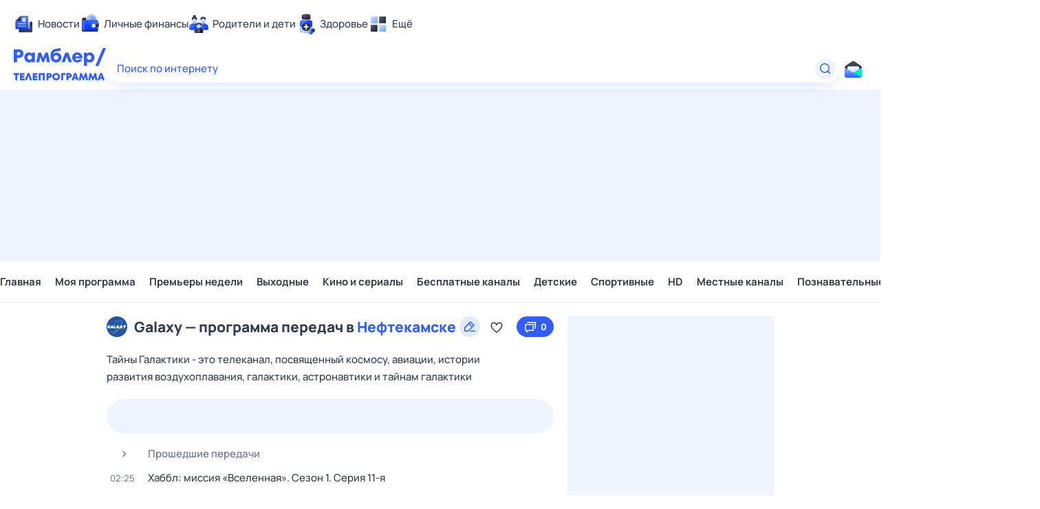

--- FILE ---
content_type: text/html; charset=utf-8
request_url: https://tv.rambler.ru/neftekamsk/channel/galaxy/
body_size: 23165
content:
<!DOCTYPE html><html lang="ru"><head><meta http-equiv="X-UA-Compatible" content="IE=edge"/><meta charSet="utf-8"/><meta name="viewport" content="width=device-width, initial-scale=1"/><meta property="og:image" content="https://tv.rambler.ru/snippet.png"/><meta property="og:image:width" content="1120"/><meta property="og:image:height" content="500"/><meta property="og:image:type" content="image/png"/><meta property="vk:image" content="https://tv.rambler.ru/snippet.png"/><meta property="rambler:image" content="https://tv.rambler.ru/snippet.png"/><meta name="twitter:image" content="https://tv.rambler.ru/snippet.png"/><meta name="twitter:card" content="summary_large_image"/><title>Galaxy - программа передач канала на сегодня, завтра, неделю в Нефтекамске — Рамблер/телепрограмма</title><meta name="description" content="Программа канала Galaxy на сегодня, завтра или 14 дней в Нефтекамске. Удобное расписание ТВ-передач, фильмов и сериалов с трейлерами и описанием на Рамблер/телепрограмма"/><link rel="canonical" href="https://tv.rambler.ru/neftekamsk/channel/galaxy/"/><link href="/static/css/desktop.vendors.e380faab.css" rel="preload" as="style"/><link href="/static/css/desktop.aed57865.css" rel="preload" as="style"/><link href="/static/css/desktop.channel.767e2fb6.chunk.css" rel="preload" as="style"/><link href="/static/js/desktop.vendors.3d9090fe.js" rel="preload" as="script"/><link href="/static/js/desktop.c52bd532.js" rel="preload" as="script"/><link href="/static/css/desktop.vendors.e380faab.css" rel="stylesheet"/><link href="/static/css/desktop.aed57865.css" rel="stylesheet"/><link href="/static/css/desktop.channel.767e2fb6.chunk.css" rel="stylesheet"/><script>
  window.CAPIRS_CONFIG = window.CAPIRS_CONFIG || {};
  window.CAPIRS_CONFIG.RESET_SYNC_BANNERS_STATE_ON_HISTORY_CHANGE = false;
  window.CAPIRS_CONFIG.COLLECT_ANALITYCS_ON_HISTORY_CHANGE = true;
  window.CAPIRS_CONFIG.REMOVE_ADVERTISING_BY_SUBSCRIPTION = false;
</script><script type="text/javascript" src="//ssp.rambler.ru/capirs_async.js" async=""></script><script>(() => {
  const WITH_BRANDING_CLASS_NAME = 'with-branding';
  const WITH_MINI_BILLBOARD_CLASS_NAME = 'with-mini-billboard';
  const DSP_BRANDING = 'DSP-Branding';
  window.begun_new_callbacks = window.begun_new_callbacks || [];
  window.begun_new_callbacks.push({
    block: {
      drawComplete: result => {
        if (result && result.viewTypes) {
          if (result.viewTypes.indexOf('Branding') !== -1) {
            document.body.classList.add(WITH_BRANDING_CLASS_NAME);
          } else if (result.viewTypes.indexOf('Graph970x100') !== -1) {
            document.body.classList.add(WITH_MINI_BILLBOARD_CLASS_NAME);
          }
        }
      }
    },
    page: {
      spaUpdate: () => {
        document.body.classList.remove(WITH_BRANDING_CLASS_NAME);
        document.body.classList.remove(WITH_MINI_BILLBOARD_CLASS_NAME);
        if (typeof window[DSP_BRANDING] !== 'undefined') {
          const banners = Object.keys(window[DSP_BRANDING].banners);
          if (banners.length > 0) {
            banners.forEach(key => {
              window[DSP_BRANDING].banners[key].removeBanner();
            });
          }
        }
      }
    }
  });
})()</script></head><body class="ad_branding_site"><!--$--><div class="ad nav-ad textad" style="width:1px;height:1px;position:absolute;left:-100000px"></div><div class="f4v4TbqZ"><div id="lexjq-579505504"></div></div><div class="RYlCj3Iw ad_branding_header"><header class="rc__3asvyx ad_branding_header"><div class="rc__215akj"><div class="rc__5fwmzw"></div></div><script type="application/ld+json">{"@context":"http://schema.org","@type":"ItemList","itemListElement":[{"@type":"SiteNavigationElement","position":1,"url":"https://news.rambler.ru/"},{"@type":"SiteNavigationElement","position":2,"url":"https://finance.rambler.ru/"},{"@type":"SiteNavigationElement","position":3,"url":"https://family.rambler.ru/"},{"@type":"SiteNavigationElement","position":4,"url":"https://doctor.rambler.ru/"},{"@type":"SiteNavigationElement","position":5,"url":"https://weekend.rambler.ru/"},{"@type":"SiteNavigationElement","position":6,"url":"https://www.rambler.ru/dom/"},{"@type":"SiteNavigationElement","position":7,"url":"https://sport.rambler.ru/"},{"@type":"SiteNavigationElement","position":8,"url":"https://www.rambler.ru/pro/"},{"@type":"SiteNavigationElement","position":9,"url":"https://auto.rambler.ru/"},{"@type":"SiteNavigationElement","position":10,"url":"https://sci.rambler.ru/"},{"@type":"SiteNavigationElement","position":11,"url":"https://life.rambler.ru/"},{"@type":"SiteNavigationElement","position":12,"url":"https://www.rambler.ru/eco/"},{"@type":"SiteNavigationElement","position":13,"url":"https://eda.rambler.ru/"},{"@type":"SiteNavigationElement","position":14,"url":"https://horoscopes.rambler.ru/"},{"@type":"SiteNavigationElement","position":15,"url":"https://mail.rambler.ru/"},{"@type":"SiteNavigationElement","position":16,"url":"https://r0.ru/"},{"@type":"SiteNavigationElement","position":17,"url":"https://weather.rambler.ru/"},{"@type":"SiteNavigationElement","position":18,"url":"https://tv.rambler.ru/"},{"@type":"SiteNavigationElement","position":19,"url":"https://help.rambler.ru/"}]}</script><div class="rc__6ajzxr rc-topline"><div class="rc__3yjsqa rc__5ggxap"><div class="rc__8wcknd rc__51k77w breakpoints"><nav class="rc__4jhd6r" role="menu"><ul class="rc__87za64"><li class="rc__84kpwh"><a class="rc__4jqs5s" href="https://news.rambler.ru/" data-cerber="topline::menu::news_link" tabindex="0" role="menuitem"><span class="rc__8cy3va rc__74fuu9"></span><span class="rc__jme3a3">Новости</span></a></li><li class="rc__84kpwh"><a class="rc__4jqs5s" href="https://finance.rambler.ru/" data-cerber="topline::menu::finance_link" tabindex="0" role="menuitem"><span class="rc__8cy3va rc__475a6x"></span><span class="rc__jme3a3">Личные финансы</span></a></li><li class="rc__84kpwh"><a class="rc__4jqs5s" href="https://family.rambler.ru/" data-cerber="topline::menu::family_link" tabindex="0" role="menuitem"><span class="rc__8cy3va rc__3ph95q"></span><span class="rc__jme3a3">Родители и дети</span></a></li><li class="rc__84kpwh"><a class="rc__4jqs5s" href="https://doctor.rambler.ru/" data-cerber="topline::menu::doctor_link" tabindex="0" role="menuitem"><span class="rc__8cy3va rc__8qz4sj"></span><span class="rc__jme3a3">Здоровье</span></a></li><li class="rc__84kpwh"><a class="rc__4jqs5s" href="https://www.rambler.ru/all" data-cerber="topline::menu::more_link" tabindex="-1" role="menuitem"><span class="rc__8cy3va rc__2bxhdu"></span><span class="rc__jme3a3">Ещё</span></a></li></ul><div class="rc__5anmk5"><div class="rc__ujw4dk"><ul class="rc__364bhv"><li><a class="rc__4jqs5s" href="https://weekend.rambler.ru/" data-cerber="topline::dropdown::weekend_link" tabindex="0" role="menuitem"><span class="rc__8cy3va rc__3tgcp9"></span><span class="rc__jme3a3">Развлечения и отдых</span></a></li><li><a class="rc__4jqs5s" href="https://www.rambler.ru/dom/" data-cerber="topline::dropdown::dom_link" tabindex="0" role="menuitem"><span class="rc__8cy3va rc__cn8dpf"></span><span class="rc__jme3a3">Дом и уют</span></a></li><li><a class="rc__4jqs5s" href="https://sport.rambler.ru/" data-cerber="topline::dropdown::sport_link" tabindex="0" role="menuitem"><span class="rc__8cy3va rc__8bk39f"></span><span class="rc__jme3a3">Спорт</span></a></li><li><a class="rc__4jqs5s" href="https://www.rambler.ru/pro/" data-cerber="topline::dropdown::pro_link" tabindex="0" role="menuitem"><span class="rc__8cy3va rc__7vnfy8"></span><span class="rc__jme3a3">Карьера</span></a></li><li><a class="rc__4jqs5s" href="https://auto.rambler.ru/" data-cerber="topline::dropdown::auto_link" tabindex="0" role="menuitem"><span class="rc__8cy3va rc__2wczpr"></span><span class="rc__jme3a3">Авто</span></a></li><li><a class="rc__4jqs5s" href="https://sci.rambler.ru/" data-cerber="topline::dropdown::sci_link" tabindex="0" role="menuitem"><span class="rc__8cy3va rc__81dzh1"></span><span class="rc__jme3a3">Технологии и тренды</span></a></li><li><a class="rc__4jqs5s" href="https://life.rambler.ru/" data-cerber="topline::dropdown::life_link" tabindex="0" role="menuitem"><span class="rc__8cy3va rc__31pwm5"></span><span class="rc__jme3a3">Жизненные ситуации</span></a></li><li><a class="rc__4jqs5s rc__5uku7g" href="https://www.rambler.ru/eco/" data-cerber="topline::dropdown::eco_link" tabindex="0" role="menuitem"><span class="rc__8cy3va rc__2pr69a"></span><span class="rc__jme3a3">Сберегаем вместе</span></a></li><li><a class="rc__4jqs5s" href="https://eda.rambler.ru/" data-cerber="topline::dropdown::eda_link" tabindex="0" role="menuitem"><span class="rc__8cy3va rc__6dqcda"></span><span class="rc__jme3a3">Еда</span></a></li><li><a class="rc__4jqs5s" href="https://horoscopes.rambler.ru/" data-cerber="topline::dropdown::horoscopes_link" tabindex="0" role="menuitem"><span class="rc__8cy3va rc__66mjxt"></span><span class="rc__jme3a3">Гороскопы</span></a></li></ul></div><div class="rc__6nme8z"><ul class="rc__364bhv"><li><a class="rc__4jqs5s" href="https://mail.rambler.ru/" data-cerber="topline::dropdown::mail_link" tabindex="0" role="menuitem"><span class="rc__8cy3va rc__79egbp"></span><span class="rc__jme3a3">Почта</span></a></li><li><a class="rc__4jqs5s" href="https://r0.ru/" data-cerber="topline::dropdown::search_link" tabindex="0" role="menuitem"><span class="rc__8cy3va rc__6vduyn"></span><span class="rc__jme3a3">Поиск</span></a></li><li><a class="rc__4jqs5s" href="https://weather.rambler.ru/" data-cerber="topline::dropdown::weather_link" tabindex="0" role="menuitem"><span class="rc__8cy3va rc__3drdas"></span><span class="rc__jme3a3">Погода</span></a></li><li><a class="rc__4jqs5s" href="https://tv.rambler.ru/" data-cerber="topline::dropdown::tv_link" tabindex="0" role="menuitem"><span class="rc__8cy3va rc__4ubdjp"></span><span class="rc__jme3a3">ТВ-программа</span></a></li></ul><ul class="rc__364bhv"><li><a class="rc__4jqs5s" href="https://help.rambler.ru/" data-cerber="topline::dropdown::help_link" tabindex="0" role="menuitem"><span class="rc__8cy3va rc__6355xf"></span><span class="rc__jme3a3">Помощь</span></a></li></ul></div></div></nav><div class="rc__4cfwtg rc__6wncmy rc__7dqqe9"><div class="f4v4TbqZ"><div id="lexjq-579506534"></div></div></div><div class="rc__bwm8dr"></div></div></div></div><div class="rc__6mqu3t rc-header"><div class="rc__8wcknd rc__51k77w breakpoints"><div class="rc__7t272a rc__5gus6x"><a class="rc__5h5udh" href="https://www.rambler.ru/" title="Главная страница Рамблер" data-cerber="topline::logo::rambler"><span class="rc__8k27m3"></span></a><a class="rc__5h5udh" href="/" title="Телепрограмма" data-cerber="topline::logo::tv"><span class="rc__36gd3d"></span></a></div><div class="rc__cduvpz rc__5xfz3h"><form class="rc__6x1w84" action="https://nova.rambler.ru/search" role="search" aria-label="Поиск по интернету"><label class="rc__4huwu7"><input class="rc__86etrn" type="text" name="query" autoComplete="off" autoCorrect="off" autoCapitalize="off" spellcheck="false" data-cerber="topline::search::input" value=""/><span class="rc__5bfz48">Поиск по интернету</span></label><button class="rc__3vg6ke rc__3hgafm" type="submit" aria-label="Найти" data-cerber="topline::search::search_button"><span class="rc__7c3w4t"><svg xmlns="http://www.w3.org/2000/svg" width="20" height="20" fill="none" class="rc__4sdj3f"><path fill="currentColor" fill-rule="evenodd" d="M0 20V0v20ZM20 0v20V0Zm-2.823 16.116-2.728-2.727a6.994 6.994 0 0 0 1.441-5.644c-.489-2.806-2.728-5.089-5.527-5.616a7.011 7.011 0 0 0-8.234 8.234c.527 2.799 2.81 5.038 5.616 5.527a6.994 6.994 0 0 0 5.644-1.441l2.727 2.728a.5.5 0 0 0 .707 0l.354-.354a.5.5 0 0 0 0-.707ZM9 3.5c3.033 0 5.5 2.467 5.5 5.5s-2.467 5.5-5.5 5.5A5.506 5.506 0 0 1 3.5 9c0-3.033 2.467-5.5 5.5-5.5Z" clip-rule="evenodd"></path></svg></span></button></form></div><div class="rc__56h59c"><a class="rc__29x3bb rc__2bcj7b rc__8dd4rx" href="https://mail.rambler.ru/" title="Рамблер почта" target="_blank" rel="noopener" data-cerber="topline::mail_button::login"><span class="rc__4axx6f"><span class="rc__2pq3vx"></span></span></a></div></div></div></header></div><div class="r_6W_1IX"><div class="R_XPZZeV f4v4TbqZ"><div id="lexjq-579505414"></div></div></div><div class="f4v4TbqZ"><div id="lexjq-579505488"></div></div><div class="QJ9i23Nn ad_branding_main"><div class="CRX3u0Jx"><div class="_musKI07" data-testid="menu-container"><div class="rVCs5HYo"><div class="kxIP2sBY" data-testid="hidden-list"><span class="fZGNYKTB">Главная</span><span class="fZGNYKTB">Моя программа</span><span class="fZGNYKTB">Премьеры недели</span><span class="fZGNYKTB">Выходные</span><span class="fZGNYKTB">Кино и сериалы</span><span class="fZGNYKTB">Бесплатные каналы</span><span class="fZGNYKTB">Детские</span><span class="fZGNYKTB">Спортивные</span><span class="fZGNYKTB">HD</span><span class="fZGNYKTB">Местные каналы</span><span class="fZGNYKTB">Познавательные</span><span class="fZGNYKTB">20 каналов</span><span class="fZGNYKTB">Новостные</span></div></div><div class="ohdr4M6w"><a data-tv-desktop="channel_page::nav_menu::nav_item::1" class="fZGNYKTB" href="/">Главная</a><a data-tv-desktop="channel_page::nav_menu::nav_item::2" class="fZGNYKTB" href="/personal/">Моя программа</a><a data-tv-desktop="channel_page::nav_menu::nav_item::3" class="fZGNYKTB" href="/neftekamsk/week/">Премьеры недели</a><a data-tv-desktop="channel_page::nav_menu::nav_item::4" class="fZGNYKTB" href="/neftekamsk/weekend/">Выходные</a><a data-tv-desktop="channel_page::nav_menu::nav_item::5" class="fZGNYKTB" href="/neftekamsk/category/kino-i-serialy/">Кино и сериалы</a><a data-tv-desktop="channel_page::nav_menu::nav_item::6" class="fZGNYKTB" href="/neftekamsk/category/besplatnye-kanaly/">Бесплатные каналы</a><a data-tv-desktop="channel_page::nav_menu::nav_item::7" class="fZGNYKTB" href="/neftekamsk/category/detskie/">Детские</a><a data-tv-desktop="channel_page::nav_menu::nav_item::8" class="fZGNYKTB" href="/neftekamsk/category/sportivnye/">Спортивные</a><a data-tv-desktop="channel_page::nav_menu::nav_item::9" class="fZGNYKTB" href="/neftekamsk/category/hd/">HD</a><a data-tv-desktop="channel_page::nav_menu::nav_item::10" class="fZGNYKTB" href="/neftekamsk/category/mestnye-kanaly/">Местные каналы</a><a data-tv-desktop="channel_page::nav_menu::nav_item::11" class="fZGNYKTB" href="/neftekamsk/category/poznavatelnye/">Познавательные</a><a data-tv-desktop="channel_page::nav_menu::nav_item::12" class="fZGNYKTB" href="/neftekamsk/category/20-kanalov/">20 каналов</a><a data-tv-desktop="channel_page::nav_menu::nav_item::13" class="fZGNYKTB" href="/neftekamsk/category/novostnye/">Новостные</a></div></div></div><main class="jOD6E1qY"><div class="RFoD1l_O"><div class="XNiHYE1L"><div class="_UgXMI_4"><div class="QKIAL1J0"><img srcset="https://img.rl0.ru/3408e93908d6078c7166668ca8bd165b/30x30/https/tv.rambler.ru/epg/logo/000000332.png 1x, https://img.rl0.ru/b593fa3046cbd7e8dbad09df425ca2e4/60x60/https/tv.rambler.ru/epg/logo/000000332.png 2x" sizes="30px" class="DIlSIcCc" src="https://tv.rambler.ru/epg/logo/000000332.png" alt="Galaxy" loading="lazy"/><h1 style="display:inline" class="rc__BVnAD rc__9iNqG _ewKrQnm"><span>Galaxy — программа передач в <button data-tv-desktop="channel_page::geo_button" type="button" class="rc__IEemq rc__Saebs d45jK_3G" tabindex="0"><span class="rc__bRKOd">Нефтекамске<div class="Wz30kn25"><svg xmlns="http://www.w3.org/2000/svg" width="20" height="20" fill="currentColor"><path fill-rule="evenodd" d="M0 20V0zM20 0v20zm-2.5 17h-7.379l1.5-1.5H17.5a.5.5 0 0 1 .5.5v.5a.5.5 0 0 1-.5.5M9.621 5.5 11 4.121 14.879 8 13.5 9.379zm-2.242 10H3.5v-3.879l5.061-5.06 3.878 3.878zm2.914-12.793-8 8a1 1 0 0 0-.293.707V16a1 1 0 0 0 1 1h4.586a1 1 0 0 0 .707-.293l8-8a1 1 0 0 0 0-1.414l-4.586-4.586a1 1 0 0 0-1.414 0" clip-rule="evenodd"></path></svg></div></span></button> </span></h1><button class="GblGQoab" aria-label="Добавить в «Мою программу»" data-tv-desktop="channel_page::favorite_button::galaxy::no_favorite"><svg xmlns="http://www.w3.org/2000/svg" width="20" height="20" fill="none"><path fill="currentColor" fill-rule="evenodd" d="M14 3.5c-1.754 0-3.258 1.014-4 2.479-.812-1.603-2.537-2.666-4.504-2.452-1.077.119-2.077.676-2.803 1.48C-1.63 9.786 7.008 16.794 9.406 18.59a.99.99 0 0 0 1.188 0C12.524 17.144 18.5 12.319 18.5 8A4.5 4.5 0 0 0 14 3.5M14 5c1.654 0 3 1.346 3 3 0 3.171-4.469 7.235-7 9.165C7.469 15.235 3 11.171 3 8c0-1.654 1.346-3 3-3 1.124 0 2.144.635 2.662 1.657l.446.88a1 1 0 0 0 1.784 0l.446-.88A2.98 2.98 0 0 1 14 5m6-4.5v20zM0 .5v20z" clip-rule="evenodd"></path></svg></button></div><button class="QBBh7dyS LFCKoDkY NNMY0YEv" data-tv-desktop="channel_page::galaxy::comments_button::0"><svg xmlns="http://www.w3.org/2000/svg" width="20" height="20" fill="none"><path fill="currentColor" fill-rule="evenodd" d="M20 0v20zM0 0v20zm3 6a1 1 0 0 0-1 1v8a1 1 0 0 0 1 1h1v2a.5.5 0 0 0 .8.4L8 16h6a1 1 0 0 0 1-1V7a1 1 0 0 0-1-1zm10.5 1.5v7h-6l-2 1.5v-1.5h-2v-7zm3-3V13h.5a1 1 0 0 0 1-1V4a1 1 0 0 0-1-1H6a1 1 0 0 0-1 1v.5z" clip-rule="evenodd"></path></svg><div class="P4Ut4MS5">0</div></button><blockquote class="rc__BVnAD rc__M02wG">Тайны Галактики - это телеканал, посвященный космосу, авиации, истории развития воздухоплавания, галактики, астронавтики и тайнам галактики</blockquote></div><div class="wgCDm0l1 lH40jlVH"><div class="MQrmu2tr"><button class="JH3d0yiR" aria-label="Показать предыдущие дни" data-tv-desktop="day_navigator::button_prev"><svg xmlns="http://www.w3.org/2000/svg" width="20" height="20" fill="currentColor"><path fill-rule="evenodd" d="M0 20V0zM20 0v20zm-7.884 16.177-5.469-5.47a1 1 0 0 1 0-1.414l5.469-5.47a.5.5 0 0 1 .707 0l.354.354a.5.5 0 0 1 0 .707L8.061 10l5.116 5.116a.5.5 0 0 1 0 .707l-.354.354a.5.5 0 0 1-.707 0" clip-rule="evenodd"></path></svg></button><div class="zLh7KnCA"><div class="zlAYcj0E" style="transform:translateX(0px)"><a data-iso="2026-01-02T21:00:00.000Z" data-tv-desktop="channel_page::day_navigator::link::-14" class="qYXIUiTI" href="/neftekamsk/channel/galaxy/2026-01-03/">3 янв,<!-- --> <div class="qyv9BmYU dU3f0zyk">сб</div></a><a data-iso="2026-01-03T21:00:00.000Z" data-tv-desktop="channel_page::day_navigator::link::-13" class="qYXIUiTI" href="/neftekamsk/channel/galaxy/2026-01-04/">4 янв,<!-- --> <div class="qyv9BmYU dU3f0zyk">вс</div></a><a data-iso="2026-01-04T21:00:00.000Z" data-tv-desktop="channel_page::day_navigator::link::-12" class="qYXIUiTI" href="/neftekamsk/channel/galaxy/2026-01-05/">5 янв,<!-- --> <div class="qyv9BmYU">пн</div></a><a data-iso="2026-01-05T21:00:00.000Z" data-tv-desktop="channel_page::day_navigator::link::-11" class="qYXIUiTI" href="/neftekamsk/channel/galaxy/2026-01-06/">6 янв,<!-- --> <div class="qyv9BmYU">вт</div></a><a data-iso="2026-01-06T21:00:00.000Z" data-tv-desktop="channel_page::day_navigator::link::-10" class="qYXIUiTI" href="/neftekamsk/channel/galaxy/2026-01-07/">7 янв,<!-- --> <div class="qyv9BmYU">ср</div></a><a data-iso="2026-01-07T21:00:00.000Z" data-tv-desktop="channel_page::day_navigator::link::-9" class="qYXIUiTI" href="/neftekamsk/channel/galaxy/2026-01-08/">8 янв,<!-- --> <div class="qyv9BmYU">чт</div></a><a data-iso="2026-01-08T21:00:00.000Z" data-tv-desktop="channel_page::day_navigator::link::-8" class="qYXIUiTI" href="/neftekamsk/channel/galaxy/2026-01-09/">9 янв,<!-- --> <div class="qyv9BmYU">пт</div></a><a data-iso="2026-01-09T21:00:00.000Z" data-tv-desktop="channel_page::day_navigator::link::-7" class="qYXIUiTI" href="/neftekamsk/channel/galaxy/2026-01-10/">10 янв,<!-- --> <div class="qyv9BmYU dU3f0zyk">сб</div></a><a data-iso="2026-01-10T21:00:00.000Z" data-tv-desktop="channel_page::day_navigator::link::-6" class="qYXIUiTI" href="/neftekamsk/channel/galaxy/2026-01-11/">11 янв,<!-- --> <div class="qyv9BmYU dU3f0zyk">вс</div></a><a data-iso="2026-01-11T21:00:00.000Z" data-tv-desktop="channel_page::day_navigator::link::-5" class="qYXIUiTI" href="/neftekamsk/channel/galaxy/2026-01-12/">12 янв,<!-- --> <div class="qyv9BmYU">пн</div></a><a data-iso="2026-01-12T21:00:00.000Z" data-tv-desktop="channel_page::day_navigator::link::-4" class="qYXIUiTI" href="/neftekamsk/channel/galaxy/2026-01-13/">13 янв,<!-- --> <div class="qyv9BmYU">вт</div></a><a data-iso="2026-01-13T21:00:00.000Z" data-tv-desktop="channel_page::day_navigator::link::-3" class="qYXIUiTI" href="/neftekamsk/channel/galaxy/2026-01-14/">14 янв,<!-- --> <div class="qyv9BmYU">ср</div></a><a data-iso="2026-01-14T21:00:00.000Z" data-tv-desktop="channel_page::day_navigator::link::-2" class="qYXIUiTI" href="/neftekamsk/channel/galaxy/2026-01-15/">15 янв,<!-- --> <div class="qyv9BmYU">чт</div></a><a data-iso="2026-01-15T21:00:00.000Z" data-tv-desktop="channel_page::day_navigator::link::-1" class="qYXIUiTI" href="/neftekamsk/channel/galaxy/2026-01-16/">Вчера</a><a data-iso="2026-01-16T21:00:00.000Z" data-tv-desktop="channel_page::day_navigator::link::0" aria-current="page" class="qYXIUiTI rvYAnciK" href="/neftekamsk/channel/galaxy/">Сегодня</a><a data-iso="2026-01-17T21:00:00.000Z" data-tv-desktop="channel_page::day_navigator::link::1" class="qYXIUiTI" href="/neftekamsk/channel/galaxy/2026-01-18/">Завтра</a><a data-iso="2026-01-18T21:00:00.000Z" data-tv-desktop="channel_page::day_navigator::link::2" class="qYXIUiTI" href="/neftekamsk/channel/galaxy/2026-01-19/">19 янв,<!-- --> <div class="qyv9BmYU">пн</div></a><a data-iso="2026-01-19T21:00:00.000Z" data-tv-desktop="channel_page::day_navigator::link::3" class="qYXIUiTI" href="/neftekamsk/channel/galaxy/2026-01-20/">20 янв,<!-- --> <div class="qyv9BmYU">вт</div></a><a data-iso="2026-01-20T21:00:00.000Z" data-tv-desktop="channel_page::day_navigator::link::4" class="qYXIUiTI" href="/neftekamsk/channel/galaxy/2026-01-21/">21 янв,<!-- --> <div class="qyv9BmYU">ср</div></a><a data-iso="2026-01-21T21:00:00.000Z" data-tv-desktop="channel_page::day_navigator::link::5" class="qYXIUiTI" href="/neftekamsk/channel/galaxy/2026-01-22/">22 янв,<!-- --> <div class="qyv9BmYU">чт</div></a><a data-iso="2026-01-22T21:00:00.000Z" data-tv-desktop="channel_page::day_navigator::link::6" class="qYXIUiTI" href="/neftekamsk/channel/galaxy/2026-01-23/">23 янв,<!-- --> <div class="qyv9BmYU">пт</div></a><a data-iso="2026-01-23T21:00:00.000Z" data-tv-desktop="channel_page::day_navigator::link::7" class="qYXIUiTI" href="/neftekamsk/channel/galaxy/2026-01-24/">24 янв,<!-- --> <div class="qyv9BmYU dU3f0zyk">сб</div></a><a data-iso="2026-01-24T21:00:00.000Z" data-tv-desktop="channel_page::day_navigator::link::8" class="qYXIUiTI" href="/neftekamsk/channel/galaxy/2026-01-25/">25 янв,<!-- --> <div class="qyv9BmYU dU3f0zyk">вс</div></a><a data-iso="2026-01-25T21:00:00.000Z" data-tv-desktop="channel_page::day_navigator::link::9" class="qYXIUiTI" href="/neftekamsk/channel/galaxy/2026-01-26/">26 янв,<!-- --> <div class="qyv9BmYU">пн</div></a><a data-iso="2026-01-26T21:00:00.000Z" data-tv-desktop="channel_page::day_navigator::link::10" class="qYXIUiTI" href="/neftekamsk/channel/galaxy/2026-01-27/">27 янв,<!-- --> <div class="qyv9BmYU">вт</div></a><a data-iso="2026-01-27T21:00:00.000Z" data-tv-desktop="channel_page::day_navigator::link::11" class="qYXIUiTI" href="/neftekamsk/channel/galaxy/2026-01-28/">28 янв,<!-- --> <div class="qyv9BmYU">ср</div></a><a data-iso="2026-01-28T21:00:00.000Z" data-tv-desktop="channel_page::day_navigator::link::12" class="qYXIUiTI" href="/neftekamsk/channel/galaxy/2026-01-29/">29 янв,<!-- --> <div class="qyv9BmYU">чт</div></a><a data-iso="2026-01-29T21:00:00.000Z" data-tv-desktop="channel_page::day_navigator::link::13" class="qYXIUiTI" href="/neftekamsk/channel/galaxy/2026-01-30/">30 янв,<!-- --> <div class="qyv9BmYU">пт</div></a><a data-iso="2026-01-30T21:00:00.000Z" data-tv-desktop="channel_page::day_navigator::link::14" class="qYXIUiTI" href="/neftekamsk/channel/galaxy/2026-01-31/">31 янв,<!-- --> <div class="qyv9BmYU dU3f0zyk">сб</div></a></div></div><button class="JH3d0yiR" aria-label="Показать следующие дни" data-tv-desktop="day_navigator::button_next"><svg xmlns="http://www.w3.org/2000/svg" width="20" height="20" fill="currentColor"><path fill-rule="evenodd" d="M0 20V0zM20 0v20zM7.177 16.177l-.354-.354a.5.5 0 0 1 0-.707L11.939 10 6.823 4.884a.5.5 0 0 1 0-.707l.354-.354a.5.5 0 0 1 .707 0l5.469 5.47a1 1 0 0 1 0 1.414l-5.469 5.47a.5.5 0 0 1-.707 0" clip-rule="evenodd"></path></svg></button></div></div><div class="Yp7d01nf"><div class="_wpBubnk qmFG3haX"><button type="button" class="NgF94ZFs" data-tv-desktop="channel_page::channel_schedule::prev_shows::hide"><span class="qXE8IRaA"><svg xmlns="http://www.w3.org/2000/svg" width="21" height="20" fill="none"><path fill="currentColor" fill-rule="evenodd" d="M20.5 0v20zM.5 0v20zm8.177 14.177-.354-.354a.5.5 0 0 1 0-.707L11.439 10 8.323 6.884a.5.5 0 0 1 0-.707l.354-.354a.5.5 0 0 1 .707 0l3.469 3.47a1 1 0 0 1 0 1.414l-3.469 3.47a.5.5 0 0 1-.707 0" clip-rule="evenodd"></path></svg></span>Прошедшие передачи</button><div class="DyfXGZYr kPDKUuaW"><a itemProp="event" itemscope="" itemType="https://schema.org/Event" class="uBxda9R7 FPRewWrR" data-tv-desktop="channel_page::channel_schedule::galaxy::show::habbl-missija-vselennaja" href="/neftekamsk/galaxy/habbl-missija-vselennaja-1303241-332/"><meta itemProp="eventStatus" content="https://schema.org/EventScheduled"/><div itemProp="organizer" itemType="https://schema.org/Organization" itemscope=""><meta itemProp="name" content="Galaxy"/></div><meta itemProp="endDate" content="2026-01-18T02:50:00.000+05:00"/><meta itemProp="startDate" content="2026-01-18T02:25:00.000+05:00"/><meta itemProp="eventAttendanceMode" content="https://schema.org/OnlineEventAttendanceMode"/><div itemProp="location" itemType="https://schema.org/VirtualLocation" itemscope=""><meta itemProp="url" content="https://tv.rambler.ru/neftekamsk/galaxy/habbl-missija-vselennaja-1303241-332/"/></div><span class="Ez6Ch9q2">02:25</span><span class="Oyfrxw2t"><span class="hl5ni6pW"><span itemProp="name" class="FkSdLHLD">Хаббл: миссия «Вселенная»<!-- -->. Сезон 1<!-- -->. Серия 11-я</span></span></span></a><a itemProp="event" itemscope="" itemType="https://schema.org/Event" class="uBxda9R7 FPRewWrR" data-tv-desktop="channel_page::channel_schedule::galaxy::show::habbl-missija-vselennaja" href="/neftekamsk/galaxy/habbl-missija-vselennaja-1303241-332/"><meta itemProp="eventStatus" content="https://schema.org/EventScheduled"/><div itemProp="organizer" itemType="https://schema.org/Organization" itemscope=""><meta itemProp="name" content="Galaxy"/></div><meta itemProp="endDate" content="2026-01-18T03:30:00.000+05:00"/><meta itemProp="startDate" content="2026-01-18T02:50:00.000+05:00"/><meta itemProp="eventAttendanceMode" content="https://schema.org/OnlineEventAttendanceMode"/><div itemProp="location" itemType="https://schema.org/VirtualLocation" itemscope=""><meta itemProp="url" content="https://tv.rambler.ru/neftekamsk/galaxy/habbl-missija-vselennaja-1303241-332/"/></div><span class="Ez6Ch9q2 ClT8jCwb">02:50</span><span class="Oyfrxw2t"><span class="hl5ni6pW"><span itemProp="name" class="FkSdLHLD ClT8jCwb">Хаббл: миссия «Вселенная»<!-- -->. Сезон 1<!-- -->. Серия 12-я</span></span></span></a><a itemProp="event" itemscope="" itemType="https://schema.org/Event" class="uBxda9R7 FPRewWrR" data-tv-desktop="channel_page::channel_schedule::galaxy::show::kino-pro-kosmos" href="/neftekamsk/galaxy/kino-pro-kosmos-2494855-332/"><meta itemProp="eventStatus" content="https://schema.org/EventScheduled"/><div itemProp="organizer" itemType="https://schema.org/Organization" itemscope=""><meta itemProp="name" content="Galaxy"/></div><meta itemProp="endDate" content="2026-01-18T04:00:00.000+05:00"/><meta itemProp="startDate" content="2026-01-18T03:30:00.000+05:00"/><meta itemProp="eventAttendanceMode" content="https://schema.org/OnlineEventAttendanceMode"/><div itemProp="location" itemType="https://schema.org/VirtualLocation" itemscope=""><meta itemProp="url" content="https://tv.rambler.ru/neftekamsk/galaxy/kino-pro-kosmos-2494855-332/"/></div><span class="Ez6Ch9q2">03:30</span><span class="Oyfrxw2t"><span class="hl5ni6pW"><span itemProp="name" class="FkSdLHLD">Кино про космос<!-- -->. Серия 31-я</span></span></span></a><a itemProp="event" itemscope="" itemType="https://schema.org/Event" class="uBxda9R7 FPRewWrR" data-tv-desktop="channel_page::channel_schedule::galaxy::show::kino-pro-kosmos" href="/neftekamsk/galaxy/kino-pro-kosmos-2494855-332/"><meta itemProp="eventStatus" content="https://schema.org/EventScheduled"/><div itemProp="organizer" itemType="https://schema.org/Organization" itemscope=""><meta itemProp="name" content="Galaxy"/></div><meta itemProp="endDate" content="2026-01-18T04:50:00.000+05:00"/><meta itemProp="startDate" content="2026-01-18T04:00:00.000+05:00"/><meta itemProp="eventAttendanceMode" content="https://schema.org/OnlineEventAttendanceMode"/><div itemProp="location" itemType="https://schema.org/VirtualLocation" itemscope=""><meta itemProp="url" content="https://tv.rambler.ru/neftekamsk/galaxy/kino-pro-kosmos-2494855-332/"/></div><span class="Ez6Ch9q2">04:00</span><span class="Oyfrxw2t"><span class="hl5ni6pW"><span itemProp="name" class="FkSdLHLD">Кино про космос<!-- -->. Серия 32-я</span></span></span></a><a itemProp="event" itemscope="" itemType="https://schema.org/Event" class="uBxda9R7 FPRewWrR" data-tv-desktop="channel_page::channel_schedule::galaxy::show::kino-pro-kosmos" href="/neftekamsk/galaxy/kino-pro-kosmos-2494855-332/"><meta itemProp="eventStatus" content="https://schema.org/EventScheduled"/><div itemProp="organizer" itemType="https://schema.org/Organization" itemscope=""><meta itemProp="name" content="Galaxy"/></div><meta itemProp="endDate" content="2026-01-18T05:45:00.000+05:00"/><meta itemProp="startDate" content="2026-01-18T04:50:00.000+05:00"/><meta itemProp="eventAttendanceMode" content="https://schema.org/OnlineEventAttendanceMode"/><div itemProp="location" itemType="https://schema.org/VirtualLocation" itemscope=""><meta itemProp="url" content="https://tv.rambler.ru/neftekamsk/galaxy/kino-pro-kosmos-2494855-332/"/></div><span class="Ez6Ch9q2">04:50</span><span class="Oyfrxw2t"><span class="hl5ni6pW"><span itemProp="name" class="FkSdLHLD">Кино про космос<!-- -->. Серия 33-я</span></span></span></a></div></div></div></div><div class="iM0SuUij"><div class="hphiHsig f4v4TbqZ" style="min-height:600px"><div id="lexjq-579505416"></div></div></div><div class="lMwQAGhi"><div class="P4SyNa8n"><div class="s_rgamIu">Зрители канала Galaxy также смотрят</div><div class="lmE6Njhj"><a data-tv-desktop="channel_page::recommended_channels::channel::0" class="SF1fWalw" href="/neftekamsk/channel/pervyj-kanal/"><div class="HKjJDsSY"><img srcset="https://img.rl0.ru/e2735f77d55ec2533373273422302168/30x30/https/tv.rambler.ru/epg/logo/000000005.png 1x, https://img.rl0.ru/8f13779cf515811378756462287d824a/60x60/https/tv.rambler.ru/epg/logo/000000005.png 2x" sizes="25px" class="We1SGone" src="https://tv.rambler.ru/epg/logo/000000005.png" alt="Первый канал" loading="lazy"/><div class="yBUkO1YC">Первый канал</div></div><div class="Q6c2LfnI">Лидер российского эфира, самый популярный и любимый русскоязычный канал.</div></a><a data-tv-desktop="channel_page::recommended_channels::channel::1" class="SF1fWalw" href="/neftekamsk/channel/rossija-1/"><div class="HKjJDsSY"><img srcset="https://img.rl0.ru/1eea272aa27bd7d6900284a629d6d5a4/30x30/https/tv.rambler.ru/epg/logo/000000569.png 1x, https://img.rl0.ru/b2e4a77a99cfd86b07e1df747a881df1/60x60/https/tv.rambler.ru/epg/logo/000000569.png 2x" sizes="25px" class="We1SGone" src="https://tv.rambler.ru/epg/logo/000000569.png" alt="Россия 1" loading="lazy"/><div class="yBUkO1YC">Россия 1</div></div><div class="Q6c2LfnI">Общероссийский телеканал с новостями, фильмами и ток-шоу.</div></a><a data-tv-desktop="channel_page::recommended_channels::channel::2" class="SF1fWalw" href="/neftekamsk/channel/ntv/"><div class="HKjJDsSY"><img srcset="https://img.rl0.ru/2933144c9caa739fb1d8c613028633da/30x30/https/tv.rambler.ru/epg/logo/000000080.png 1x, https://img.rl0.ru/cd9df2164bf2555576bb2f4ee372118f/60x60/https/tv.rambler.ru/epg/logo/000000080.png 2x" sizes="25px" class="We1SGone" src="https://tv.rambler.ru/epg/logo/000000080.png" alt="НТВ" loading="lazy"/><div class="yBUkO1YC">НТВ</div></div><div class="Q6c2LfnI">В эфире новости, общественно-политические и развлекательные шоу, фильмы и сериалы.</div></a><a data-tv-desktop="channel_page::recommended_channels::channel::3" class="SF1fWalw" href="/neftekamsk/channel/rossija-k/"><div class="HKjJDsSY"><img srcset="https://img.rl0.ru/fb3e8d751b36fea0d254d090a0d8b220/30x30/https/tv.rambler.ru/epg/logo/000000069.png 1x, https://img.rl0.ru/af0daba3a4fc1f9b4988a184f65220e8/60x60/https/tv.rambler.ru/epg/logo/000000069.png 2x" sizes="25px" class="We1SGone" src="https://tv.rambler.ru/epg/logo/000000069.png" alt="Россия К" loading="lazy"/><div class="yBUkO1YC">Россия К</div></div><div class="Q6c2LfnI">Просветительский канал о мире театра и кино, литературе, музыке и истории.</div></a></div></div><div class="_kntprlw f4v4TbqZ" style="min-height:400px"><div id="lexjq-579505418"></div></div><div id="tv-comments"></div><div class="X28u0UOQ"><ul class="KhMYwVzX JH2ZpuOu" itemscope="" itemType="https://schema.org/BreadcrumbList"><li itemProp="itemListElement" itemscope="" itemType="https://schema.org/ListItem"><a itemProp="item" data-tv-desktop="channel_page::breadcrumbs_footer::breadcrumbs_item::0" class="w2QUYJDr jhp2cQgo" href="/"><span itemProp="name">Телепрограмма</span></a><meta itemProp="position" content="1"/></li><li itemProp="itemListElement" itemscope="" itemType="https://schema.org/ListItem"><a itemProp="item" data-tv-desktop="channel_page::breadcrumbs_footer::breadcrumbs_item::1" aria-current="page" class="w2QUYJDr jhp2cQgo active" href="/neftekamsk/"><span itemProp="name">Телепрограмма в Нефтекамске</span></a><meta itemProp="position" content="2"/></li><li itemProp="itemListElement" itemscope="" itemType="https://schema.org/ListItem"><span itemProp="name" data-tv-desktop="channel_page::breadcrumbs_footer::breadcrumbs_item::2">Galaxy — программа передач в Нефтекамске</span><meta itemProp="position" content="3"/></li></ul><h2 class="Z02Z1xDX">ТВ-программа канала Galaxy на Рамблер/телепрограмма</h2><div class="FUkPfKjp">Рамблер/телепрограмма — это всегда актуальная программа передач на канале Galaxy. Узнайте, что покажет Galaxy в Нефтекамске, отметьте интересные передачи и сохраните их свою персональную телепрограмму. Здесь вы найдете расписание на сегодня, на завтра и на неделю. Комментируйте и обсуждайте сериалы, шоу и фильмы онлайн с другими зрителями. ТВ программа от Рамблера — ваш способ смотреть по телевизору только самое интересное на любых каналах.</div><div class="lS_FmVwp"><h2 class="xLVfWAxL">Телепрограмма по городам:</h2><div class="ShTJ_k4o"><a data-tv-desktop="breadcrumbs_footer::cities_item::sankt-peterburg/" class="hbQ9L9je GzUMvYWL" href="/sankt-peterburg/">Санкт-Петербург</a><a data-tv-desktop="breadcrumbs_footer::cities_item::kazan/" class="hbQ9L9je GzUMvYWL" href="/kazan/">Казань</a><a data-tv-desktop="breadcrumbs_footer::cities_item::nizhnij-novgorod/" class="hbQ9L9je GzUMvYWL" href="/nizhnij-novgorod/">Нижний Новгород</a><a data-tv-desktop="breadcrumbs_footer::cities_item::cheljabinsk/" class="hbQ9L9je GzUMvYWL" href="/cheljabinsk/">Челябинск</a><a data-tv-desktop="breadcrumbs_footer::cities_item::ekaterinburg/" class="hbQ9L9je GzUMvYWL" href="/ekaterinburg/">Екатеринбург</a><a data-tv-desktop="breadcrumbs_footer::cities_item::novosibirsk/" class="hbQ9L9je GzUMvYWL" href="/novosibirsk/">Новосибирск</a><a data-tv-desktop="breadcrumbs_footer::cities_item::sochi/" class="hbQ9L9je GzUMvYWL" href="/sochi/">Сочи</a><a data-tv-desktop="breadcrumbs_footer::cities_item::krasnojarsk/" class="hbQ9L9je GzUMvYWL" href="/krasnojarsk/">Красноярск</a><a data-tv-desktop="breadcrumbs_footer::cities_item::omsk/" class="hbQ9L9je GzUMvYWL" href="/omsk/">Омск</a><a data-tv-desktop="breadcrumbs_footer::cities_item::samara/" class="hbQ9L9je GzUMvYWL" href="/samara/">Самара</a><a data-tv-desktop="breadcrumbs_footer::cities_item::rostov-na-donu/" class="hbQ9L9je GzUMvYWL" href="/rostov-na-donu/">Ростов-на-Дону</a><a data-tv-desktop="breadcrumbs_footer::cities_item::krasnodar/" class="hbQ9L9je" href="/krasnodar/">Краснодар</a></div></div><div class="lS_FmVwp"><h2 class="xLVfWAxL">Телеканалы по тематикам:</h2><div class="ShTJ_k4o"><a data-tv-desktop="breadcrumbs_footer::categories_item::neftekamsk/category/kino-i-serialy/" class="hbQ9L9je N_TaEl9M GzUMvYWL" href="/neftekamsk/category/kino-i-serialy/">Кино и сериалы</a><a data-tv-desktop="breadcrumbs_footer::categories_item::neftekamsk/category/besplatnye-kanaly/" class="hbQ9L9je N_TaEl9M GzUMvYWL" href="/neftekamsk/category/besplatnye-kanaly/">Бесплатные каналы</a><a data-tv-desktop="breadcrumbs_footer::categories_item::neftekamsk/category/detskie/" class="hbQ9L9je N_TaEl9M GzUMvYWL" href="/neftekamsk/category/detskie/">Детские</a><a data-tv-desktop="breadcrumbs_footer::categories_item::neftekamsk/category/sportivnye/" class="hbQ9L9je N_TaEl9M GzUMvYWL" href="/neftekamsk/category/sportivnye/">Спортивные</a><a data-tv-desktop="breadcrumbs_footer::categories_item::neftekamsk/category/hd/" class="hbQ9L9je N_TaEl9M GzUMvYWL" href="/neftekamsk/category/hd/">HD</a><a data-tv-desktop="breadcrumbs_footer::categories_item::neftekamsk/category/mestnye-kanaly/" class="hbQ9L9je N_TaEl9M GzUMvYWL" href="/neftekamsk/category/mestnye-kanaly/">Местные каналы</a><a data-tv-desktop="breadcrumbs_footer::categories_item::neftekamsk/category/poznavatelnye/" class="hbQ9L9je N_TaEl9M GzUMvYWL" href="/neftekamsk/category/poznavatelnye/">Познавательные</a><a data-tv-desktop="breadcrumbs_footer::categories_item::neftekamsk/category/20-kanalov/" class="hbQ9L9je N_TaEl9M GzUMvYWL" href="/neftekamsk/category/20-kanalov/">20 каналов</a><a data-tv-desktop="breadcrumbs_footer::categories_item::neftekamsk/category/novostnye/" class="hbQ9L9je N_TaEl9M" href="/neftekamsk/category/novostnye/">Новостные</a></div></div></div><div class="wbX6bdkH f4v4TbqZ" style="min-height:250px"><div id="lexjq-579505498"></div></div></div></div></main></div><div class="P3rWR95E ad_branding_footer"><footer class="rc-footer rc__338153 rc__2bcw1j"><div class="rc__4ehxwr rc__2mtpsb breakpoints"><ul class="rc__3sqr4w"><li class="rc__2fs6dp"><a class="rc__2gvh6h" href="https://www.rambler.ru/" target="_blank" rel="noopener" data-cerber="footer::menu_link::main">© Рамблер — главные новости России и мира, гороскопы, почта, поиск и другие полезные сервисы</a></li><li><button class="rc__2gvh6h" type="button" data-cerber="footer::menu_link::0">Мобильная версия</button></li><li><a class="rc__2gvh6h" href="https://help.rambler.ru/reklama/?about=1" target="_blank" rel="noopener" data-cerber="footer::menu_link::2">Реклама</a></li><li><a class="rc__2gvh6h" href="https://help.rambler.ru/feedback/www/" target="_blank" rel="noopener" data-cerber="footer::menu_link::3">Помощь</a></li><li><a class="rc__2gvh6h" href="https://ramblergroup.com/career/" target="_blank" rel="noopener" data-cerber="footer::menu_link::4">Вакансии</a></li><li><a class="rc__2gvh6h" href="https://help.rambler.ru/legal/1430/" target="_blank" rel="noopener" data-cerber="footer::menu_link::5">Условия использования</a></li><li><a class="rc__2gvh6h" href="https://help.rambler.ru/legal/1142/" target="_blank" rel="noopener" data-cerber="footer::menu_link::6">Политика конфиденциальности</a></li><li><a class="rc__2gvh6h" href="https://developers.rambler.ru/likes/" target="_blank" rel="noopener" data-cerber="footer::menu_link::7">Лайки</a></li><li><a class="rc__2gvh6h" href="https://top100.rambler.ru/" target="_blank" rel="noopener" data-cerber="footer::menu_link::8">Топ-100</a></li><li><a class="rc__2gvh6h" href="https://www.rambler.ru/all" target="_blank" rel="noopener" data-cerber="footer::menu_link::9">Все проекты</a></li></ul><div class="rc__36ejjt"><div class="rc__5zx36g"><div class="rc__87nnm1">18<!-- -->+</div></div><div class="rc__32gy5f"><a class="rc__8q84js" href="https://vk.com/rambler" title="Вконтакте" target="_blank" rel="noopener" data-cerber="footer::social_button::vk"><svg xmlns="http://www.w3.org/2000/svg" width="20" height="20" fill="none" class="rc__3ngnyh"><path fill="currentColor" fill-rule="evenodd" d="M17.7 2.3C16.5 1 14.4 1 10.4 1h-.8c-4 0-6.1 0-7.3 1.3C1.1 3.6 1 5.6 1 9.6v.7c0 4.1 0 6.1 1.3 7.4C3.6 19 5.6 19 9.6 19h.7c4.1 0 6.1 0 7.4-1.3 1.3-1.3 1.3-3.3 1.3-7.4v-.7c0-4 0-6.1-1.3-7.3Zm-6.9 9c1.5.2 2.6 1.3 3.1 2.7H16c-.6-2.2-2.1-3.3-3.1-3.8.9-.5 2.3-1.9 2.6-3.7h-1.9c-.4 1.5-1.6 2.9-2.8 3v-3H8.9v5.2c-1.2-.3-2.7-1.8-2.8-5.2H4c.1 4.7 2.5 7.5 6.6 7.5h.2v-2.7Z" clip-rule="evenodd"></path></svg></a><a class="rc__8q84js" href="https://ok.ru/rambler" title="Одноклассники" target="_blank" rel="noopener" data-cerber="footer::social_button::ok"><svg width="20" height="20" fill="none" xmlns="http://www.w3.org/2000/svg" class="rc__3ngnyh"><path fill-rule="evenodd" clip-rule="evenodd" d="M2.257 2.257C1 3.524 1 5.567 1 9.638v.724c0 4.08 0 6.114 1.266 7.38C3.53 19 5.575 19 9.643 19h.723c4.069 0 6.12 0 7.377-1.257C19 16.476 19 14.433 19 10.362v-.724c0-4.07 0-6.123-1.257-7.38C16.478 1 14.435 1 10.366 1h-.723C5.566 1 3.53 1 2.257 2.257Zm7.742 7.68a3.217 3.217 0 0 1-2.255-.934 3.16 3.16 0 0 1-.936-2.249c0-.889.363-1.686.936-2.249a3.192 3.192 0 0 1 4.51 0c.572.572.936 1.37.936 2.25A3.192 3.192 0 0 1 10 9.937Zm1.354 6.392-1.381-3.082-1.382 3.082a.137.137 0 0 1-.136.1H6.518a.135.135 0 0 1-.055-.012.156.156 0 0 1-.073-.215l1.98-3.482a6.791 6.791 0 0 1-2.663-1.296.152.152 0 0 1-.018-.2l.936-1.278a.17.17 0 0 1 .179-.046.146.146 0 0 1 .05.028c.535.452 1.14.81 1.792 1.023a4.34 4.34 0 0 0 1.351.219c1.173 0 2.264-.49 3.146-1.243a.15.15 0 0 1 .154-.034.15.15 0 0 1 .074.053l.936 1.278c.054.064.045.145-.073.2-.79.653-1.709 1.07-2.663 1.296l1.981 3.482c.055.109-.009.227-.127.227H11.49a.15.15 0 0 1-.137-.1ZM10.007 5.294c-.4 0-.763.164-1.027.426a1.483 1.483 0 0 0-.427 1.025c0 .399.164.762.427 1.025a1.452 1.452 0 0 0 2.054 0 1.444 1.444 0 0 0 0-2.05 1.436 1.436 0 0 0-1.027-.426Z" fill="currentColor"></path></svg></a><a class="rc__8q84js" href="tg://resolve?domain=news_rambler" title="Telegram" target="_blank" rel="noopener" data-cerber="footer::social_button::tg"><svg xmlns="http://www.w3.org/2000/svg" width="20" height="20" fill="none" class="rc__3ngnyh"><path fill="currentColor" fill-rule="evenodd" d="M20 0v20V0ZM0 20V0v20ZM17.68 2.11.89 9.27A.76.76 0 0 0 1 10.7l2.9.94c.914.29 1.91.15 2.71-.38l7.59-5.09a.34.34 0 0 1 .42.53l-5.69 5.54a.92.92 0 0 0 .13 1.44l6.06 4.06a1.53 1.53 0 0 0 2.36-1l2.08-13.17a1.36 1.36 0 0 0-1.88-1.46Z" clip-rule="evenodd"></path></svg></a></div></div></div><div class="rc__3zhfy8"><div class="rc__5te5mx rc__2mtpsb breakpoints"><div class="rc__6995vq"><span class="rc__4b373h">На информационном ресурсе применяются рекомендательные технологии в соответствии с <a href="https://help.rambler.ru/legal/2183/uslovia" target="_blank" rel="noopener" data-cerber="footer::rules_link">Правилами</a></span></div></div></div></footer></div><script>
  (function(){new Image().src = "//counter.yadro.ru/hit;rambler?r"+
  escape(document.referrer)+((typeof(screen)=="undefined")?"":
  ";s"+screen.width+"*"+screen.height+"*"+(screen.colorDepth?
  screen.colorDepth:screen.pixelDepth))+";u"+escape(document.URL)+
  ";"+Math.random();})();
</script><script id="__RUNTIME__" type="application/json">{"json":{"deviceType":"desktop","pathname":"/neftekamsk/channel/galaxy","currentTime":1768686971060,"geoId":"1858","isGeoRu":false,"authType":"auth","env":{"NODE_ENV":null,"VERSION":"1.33.1","TV_API_ORIGIN":"https://tv.rambler.ru","TV_API_PREFIX":"/api","RCM_API_ORIGIN":"https://rcm.rambler.ru","SENTRY_DSN":"https://31567425421a934592e0fd8c052518a4@sentry-saas.rambler-co.ru/56","SENTRY_SAMPLE_RATE":"0.1","SENTRY_TRACES_SAMPLE_RATE":"0.1","METRICS":"true","METRICS_SAMPLE_RATE":"1","COMMENTS_APP_ID":"445","AUTH_RAMBLER_SDK_HOSTNAME":"auth.rambler.ru","LOYALTY_HOSTNAME":"www.rambler.ru"},"ruid":null,"startTime":1768686971060,"userAgent":"Mozilla/5.0 (Macintosh; Intel Mac OS X 10_15_7) AppleWebKit/537.36 (KHTML, like Gecko) Chrome/131.0.0.0 Safari/537.36; ClaudeBot/1.0; +claudebot@anthropic.com)"},"meta":{"values":{"env.NODE_ENV":["undefined"],"ruid":["undefined"]}}}</script><script id="__CATEGORY_STORE__" type="application/json">{"json":{"categories":[{"id":28,"name":"Кино и сериалы","nameTranslit":"kino-i-serialy","seoTitle":"Кино и сериалы: ТВ-программа передач на сегодня, завтра, неделю в {city_inflected} - Рамблер/телепрограмма","seoDescription":"Программа фильмов и сериалов на ТВ в {city_inflected} с удобным расписанием, описанием и трейлерами. Не пропустите любимое кино с Рамблер/телепрограмма","seoH1":"Фильмы и сериалы на ТВ в {city_inflected}","seoH2":"Программа фильмов и сериалов","seoText":"На Рамблер/телепрограмме вы найдете программу сериалов и кино по телевизору. Мы собираем подходящие передачи на всех каналов и составляем программу на сегодня, завтра, неделю для города {city}. Узнайте, что интересного смотреть на ТВ. Отмечайте интересные фильмы и сериалы и сохраняйте их свою персональную телепрограмму. Комментируйте и обсуждайте сериалы и кино онлайн с другими зрителями. ТВ программа от Рамблера — ваш способ смотреть по телевизору только самое интересные киноленты на каналах."},{"id":2,"name":"Бесплатные каналы","nameTranslit":"besplatnye-kanaly","seoTitle":"Программа передач бесплатных каналов на сегодня, завтра, неделю в {city_inflected}","seoDescription":"Программа всех бесплатных каналов в {city_inflected} на сегодня, завтра, вчера или неделю вперед с удобным расписанием, описанием и трейлерами. Не пропустите любимые передачи с Рамблер/телепрограмма","seoH1":"Программа бесплатных каналов в {city_inflected}","seoH2":"Программа бесплатных каналов","seoText":"На Рамблер/телепрограмме вы найдете программу передач бесплатных каналов телевидения. Мы собираем подходящие передачи и составляем программу на сегодня, завтра, неделю для города {city}. Узнайте, что интересного смотреть на ТВ. Отмечайте передачи и сохраняйте их в свою персональную телепрограмму. Комментируйте и обсуждайте телепередачи с другими зрителями. Бесплатная ТВ программа от Рамблера — ваш способ смотреть по телевизору только самое интересное."},{"id":17,"name":"Детские","nameTranslit":"detskie","seoTitle":"Детские каналы: программа передач на сегодня, завтра, неделю в {city_inflected} - Рамблер/телепрограмма","seoDescription":"Программа ТВ-передач в {city_inflected} для детей с удобным расписанием, описанием и трейлерами. Все детские каналы на Рамблер/телепрограмма","seoH1":"Детские передачи на ТВ в {city_inflected}","seoH2":"Программа детских передач","seoText":"На Рамблер/телепрограмме вы найдете передачи для детей на ТВ. Мы собираем подходящие передачи на всех каналов и составляем программу на сегодня, завтра, неделю для города {city}. Узнайте, что интересного смотреть на ТВ. Отмечайте передачи и сохраняйте их свою персональную телепрограмму. Комментируйте и обсуждайте детские мультфильмы и передачи онлайн с другими зрителями. ТВ программа от Рамблера — ваш способ смотреть по телевизору только самые интересные передачи на детских каналах."},{"id":6,"name":"Спортивные","nameTranslit":"sportivnye","seoTitle":"Спортивные каналы: программа передач на сегодня, завтра, неделю в {city_inflected}","seoDescription":"Программа спортивных передач в {city_inflected} с удобным расписанием, описанием и трейлерами. Все спортивные каналы на Рамблер/телепрограмма","seoH1":"Спортивные передачи на ТВ в {city_inflected}","seoH2":"Программа спортивных передач","seoText":"На Рамблер/телепрограмме вы найдете программу спортивных передач на ТВ. Мы собираем подходящие передачи на всех каналов и составляем программу на сегодня, завтра, неделю для города {city}. Узнайте, что интересного смотреть на ТВ. Отмечайте спортивные передачи и сохраняйте их свою персональную телепрограмму. Комментируйте и обсуждайте спортивные передачи онлайн с другими зрителями. ТВ программа от Рамблера — ваш способ смотреть по телевизору только самые интересные спортивные передачи."},{"id":29,"name":"HD","nameTranslit":"hd","seoTitle":"HD каналы: программа передач в {city_inflected} - Рамблер/телепрограмма","seoDescription":"Программа передач HD каналов на ТВ в {city_inflected} с удобным расписанием, описанием и трейлерами. Не пропустите любимое кино с Рамблер/телепрограмма.","seoH1":"Программа HD каналов в {city_inflected}","seoH2":"Программа передач HD телеканалов","seoText":"На Рамблер/телепрограмме вы найдете программу передач HD каналов на ТВ. Мы собираем подходящие передачи на всех каналов и составляем программу на сегодня, завтра, неделю для города {city}. Узнайте, что интересного смотреть на ТВ. Отмечайте передачи и сохраняйте их свою персональную телепрограмму. Комментируйте и обсуждайте сериалы, шоу и фильмы в формате HD онлайн с другими зрителями. ТВ программа от Рамблера — ваш способ смотреть по телевизору только самое интересное на HD каналах."},{"id":30,"name":"Местные каналы","nameTranslit":"mestnye-kanaly","seoTitle":"Местные каналы: программа передач в {city_inflected} - Рамблер/телепрограмма","seoDescription":"Программа передач местных каналов в {city_inflected} с удобным расписанием, описанием и трейлерами. Не пропустите любимое кино с Рамблер/телепрограммой.","seoH1":"Программа местных каналов в {city_inflected} ","seoH2":"Программа передач для местных телеканалов","seoText":"На Рамблер/телепрограмме вы найдете программу передач местных каналов на ТВ. Мы собираем подходящие передачи на всех каналов и составляем программу на сегодня, завтра, неделю для города {city}. Узнайте, что интересного смотреть на ТВ. Отмечайте передачи и сохраняйте их свою персональную телепрограмму. Комментируйте и обсуждайте онлайн передачи местных каналов с другими зрителями. ТВ программа от Рамблера — ваш способ смотреть по телевизору только самое интересное на местных каналах."},{"id":31,"name":"Познавательные","nameTranslit":"poznavatelnye","seoTitle":"Познавательные каналы: программа передач в {city_inflected} - Рамблер/телепрограмма","seoDescription":"Программа передач познавательных каналов в {city_inflected} с удобным расписанием, описанием и трейлерами. Не пропустите любимое кино с Рамблер/телепрограмма","seoH1":"Программа передач познавательных телеканалов в {city_inflected}","seoH2":"Программа познавательных каналов","seoText":"На Рамблер/телепрограмме вы найдете программу передач познавательных каналов на ТВ. Мы собираем подходящие передачи на всех каналов и составляем программу на сегодня, завтра, неделю для города {city}. Узнайте, что интересного смотреть на ТВ. Отмечайте интересные передачи и сохраняйте их свою персональную телепрограмму. Комментируйте и обсуждайте познавательные передачи с другими зрителями. ТВ программа от Рамблера — ваш способ смотреть по телевизору только самое интересное на познавательных каналах."},{"id":32,"name":"20 каналов","nameTranslit":"20-kanalov","seoTitle":"20 каналов: программа передач в {city_inflected} - Рамблер/телепрограмма","seoDescription":"Программа передач 20 самых популярных каналов в {city_inflected} на сегодня, завтра и всю неделю. Не пропустите любимое кино с Рамблер/телепрограмма.","seoH1":"Программа передач на 20 каналов в {city_inflected}","seoH2":"Программа передач 20 самых популярных телеканалов","seoText":"На Рамблер/телепрограмме вы найдете программу передач 20 самых популярных каналов в России на ТВ. Мы собираем подходящие передачи на всех каналов и составляем программу на сегодня, завтра, неделю для города {city}. Узнайте, что интересного смотреть на ТВ. Отмечайте популярные передачи и сохраняйте их свою персональную телепрограмму. Комментируйте и обсуждайте популярные сериалы, шоу и фильмы онлайн с другими зрителями. ТВ программа от Рамблера — ваш способ смотреть по телевизору только самое интересное на популярных каналах."},{"id":27,"name":"Новостные","nameTranslit":"novostnye","seoTitle":"Новости: программа передач на сегодня, завтра, неделю в {city_inflected} - Рамблер/телепрограмма","seoDescription":"Программа новостных передач в {city_inflected} с удобным расписанием, описанием и трейлерами. Все новостные каналы на Рамблер/телепрограмма","seoH1":"Новостные передачи на ТВ в {city_inflected}","seoH2":"Программа новостей","seoText":"На Рамблер/телепрограмме вы найдете программу новостных передач на ТВ. Мы собираем подходящие передачи на всех каналов и составляем программу на сегодня, завтра, неделю для города {city}. Узнайте, что интересного смотреть на ТВ. Отмечайте передачи и сохраняйте их свою персональную телепрограмму. Комментируйте и обсуждайте новости онлайн с другими зрителями. ТВ программа от Рамблера — ваш способ смотреть по телевизору только самые интересные новости на любых каналах."}]}}</script><script id="__CHANNEL_STORE__" type="application/json">{"json":{"channelsForScheduleMap":[],"channelsForPage":[{"id":332,"categoryId":7,"baseChannelId":332,"name":"Galaxy","nameTranslit":"galaxy","iconSrc":"https://tv.rambler.ru/epg/logo/000000332.png","iconSrcset":"https://img.rl0.ru/3408e93908d6078c7166668ca8bd165b/30x30/https/tv.rambler.ru/epg/logo/000000332.png 1x, https://img.rl0.ru/b593fa3046cbd7e8dbad09df425ca2e4/60x60/https/tv.rambler.ru/epg/logo/000000332.png 2x","description":"Тайны Галактики - это телеканал, посвященный космосу, авиации, истории развития воздухоплавания, галактики, астронавтики и тайнам галактики","descriptionShort":"Канал о космосе, авиации, астронавтике и загадках Вселенной.","commentCount":0},{"id":5,"categoryId":5,"baseChannelId":4,"name":"Первый канал","nameTranslit":"pervyj-kanal","iconSrc":"https://tv.rambler.ru/epg/logo/000000005.png","iconSrcset":"https://img.rl0.ru/e2735f77d55ec2533373273422302168/30x30/https/tv.rambler.ru/epg/logo/000000005.png 1x, https://img.rl0.ru/8f13779cf515811378756462287d824a/60x60/https/tv.rambler.ru/epg/logo/000000005.png 2x","description":"Первый канал — признанный лидер российского телеэфира, самый популярный и любимый русскоязычный канал в мире. Ежедневно в эфире Первого лучшие развлекательные шоу, уникальные документальные передачи, свежие новости и аналитика, самые громкие кино и телепремьеры, эксклюзивное спортивное вещание и популярная российская музыка.\nМиссия Первого канала — всегда быть Первым и дарить миллионам людей во всем мире первоклассный российский телепродукт","descriptionShort":"Лидер российского эфира, самый популярный и любимый русскоязычный канал.","commentCount":0},{"id":569,"categoryId":5,"baseChannelId":95,"name":"Россия 1","nameTranslit":"rossija-1","iconSrc":"https://tv.rambler.ru/epg/logo/000000569.png","iconSrcset":"https://img.rl0.ru/1eea272aa27bd7d6900284a629d6d5a4/30x30/https/tv.rambler.ru/epg/logo/000000569.png 1x, https://img.rl0.ru/b2e4a77a99cfd86b07e1df747a881df1/60x60/https/tv.rambler.ru/epg/logo/000000569.png 2x","description":"Телеканал Россия 1  – один из двух национальных телеканалов, вещание которых покрывает практически всю территорию России. Жанровую структуру вещания составляют информационные программы, многосерийные телефильмы и сериалы, телепублицистика, ток-шоу, телевикторины, комедийные и игровые форматы, полнометражные художественные и документальные фильмы, трансляции спортивных и общественно-политических событий, зрелищных мероприятий.\nТелеканал Россия 1 сегодня – это динамично развивающаяся телекомпания, занимающая ведущие позиции в документальном и художественном кинопоказе, производстве телевизионных развлекательных программ, лидер в информационном вещании","descriptionShort":"Общероссийский телеканал с новостями, фильмами и ток-шоу.","commentCount":0},{"id":80,"categoryId":5,"baseChannelId":2,"name":"НТВ","nameTranslit":"ntv","iconSrc":"https://tv.rambler.ru/epg/logo/000000080.png","iconSrcset":"https://img.rl0.ru/2933144c9caa739fb1d8c613028633da/30x30/https/tv.rambler.ru/epg/logo/000000080.png 1x, https://img.rl0.ru/cd9df2164bf2555576bb2f4ee372118f/60x60/https/tv.rambler.ru/epg/logo/000000080.png 2x","description":"Федеральный телеканал, в эфире которого вас ждут новости, общественно-политические и развлекательные шоу, познавательные программы, документальные и социальные проекты, фильмы и сериалы. В основе большинства программ канала - острая полемика, экстремальные репортажи, яркое многоплановое подведение итогов. Большая часть эфира отдана фильмам с захватывающим сюжетом","descriptionShort":"В эфире новости, общественно-политические и развлекательные шоу, фильмы и сериалы.","commentCount":0},{"id":69,"categoryId":5,"baseChannelId":66,"name":"Россия К","nameTranslit":"rossija-k","iconSrc":"https://tv.rambler.ru/epg/logo/000000069.png","iconSrcset":"https://img.rl0.ru/fb3e8d751b36fea0d254d090a0d8b220/30x30/https/tv.rambler.ru/epg/logo/000000069.png 1x, https://img.rl0.ru/af0daba3a4fc1f9b4988a184f65220e8/60x60/https/tv.rambler.ru/epg/logo/000000069.png 2x","description":"Единственный просветительский федеральный телеканал в стране. Уникальный фонд видеоматериалов о самых ярких событиях в российской и мировой культуре, программы об истории, музыке, театре, изобразительном искусстве и литературе, а также художественные и документальные сериалы. Узнавайте всё о событиях театра и кино, литературных и музыкальных открытиях. Весь объём культурной жизни России и других стран, а также экскурсы в золотой фонд телевидения на телеканале Россия К","descriptionShort":"Просветительский канал о мире театра и кино, литературе, музыке и истории.","commentCount":0},{"id":198,"categoryId":5,"baseChannelId":198,"name":"Россия 24","nameTranslit":"rossija-24","iconSrc":"https://tv.rambler.ru/epg/logo/000000198.png","iconSrcset":"https://img.rl0.ru/a8b1d1126071ecc9aa01bf5555d912a4/30x30/https/tv.rambler.ru/epg/logo/000000198.png 1x, https://img.rl0.ru/ad00595871524d07dd0338014067ac10/60x60/https/tv.rambler.ru/epg/logo/000000198.png 2x","description":"«Россия 24» — общероссийский федеральный государственный информационный телеканал. События мира и регионов России, новости политики, экономики, культуры, науки, технологий и спорта, экономическая аналитика, интервью с ведущими российскими и зарубежными государственными деятелями и бизнесменами, прямые трансляции важнейших событий в стране и мире, документальные фильмы","descriptionShort":"Круглосуточно новости политики, экономики, культуры, науки, и спорта.","commentCount":1},{"id":115,"categoryId":5,"baseChannelId":111,"name":"ТВ Центр","nameTranslit":"tv-tsentr","iconSrc":"https://tv.rambler.ru/epg/logo/000000115.png","iconSrcset":"https://img.rl0.ru/dd3c3616c14e1e9ee8857901d0cc400c/30x30/https/tv.rambler.ru/epg/logo/000000115.png 1x, https://img.rl0.ru/4f7ff72bd702aafa89fd0a4bb6367f6e/60x60/https/tv.rambler.ru/epg/logo/000000115.png 2x","description":"ТВ Центр – федеральный телеканал, в круглосуточном режиме рассказывающий о политике и экономике, социальной сфере и международных событиях, науке и технологиях, культуре, истории и спорте. Серьёзно, честно и актуально – обо всём, что волнует жителей России.","descriptionShort":"Серьёзный, честный и актуальный разговор обо всём, что волнует жителей России.","commentCount":0},{"id":991,"categoryId":5,"baseChannelId":92,"name":"РЕН ТВ","nameTranslit":"ren-tv","iconSrc":"https://tv.rambler.ru/epg/logo/000000991.png","iconSrcset":"https://img.rl0.ru/67f340bd7417b1fd38fbe1d6b143b6bf/30x30/https/tv.rambler.ru/epg/logo/000000991.png 1x, https://img.rl0.ru/18dada37ebcfa68f7c93101104cb917b/60x60/https/tv.rambler.ru/epg/logo/000000991.png 2x","description":"РЕН ТВ — это популярные документальные, развлекательные и аналитические программы, ток-шоу и, конечно, постоянное обновление видеофонда. Сегодня РЕН ТВ – это общественно-политический канал с остросюжетным контентом самых разных форматов для активной аудитории","descriptionShort":"Общественно-политический канал с остросюжетным контентом для активной аудитории.","commentCount":0},{"id":247,"categoryId":5,"baseChannelId":247,"name":"Спас","nameTranslit":"spas","iconSrc":"https://tv.rambler.ru/epg/logo/000000247.png","iconSrcset":"https://img.rl0.ru/0eab84dd10ee22f1caed56b0e2dcfdec/30x30/https/tv.rambler.ru/epg/logo/000000247.png 1x, https://img.rl0.ru/5f1f4885b50c13a55bac2af826779012/60x60/https/tv.rambler.ru/epg/logo/000000247.png 2x","description":"Мы ищем Бога. В истории и в сегодняшних новостях. В судьбах святых и простых людей. Евангелие, документальные фильмы, новости, путешествия по святым местам, ответы священников, советы психологов, беседы с известными современниками, а также эксклюзивный Стрим и молитвы в прямом эфире.","descriptionShort":"Канал о судьбах святых и простых людей. Советы священников и молитвы в прямом эфире.","commentCount":0},{"id":1467,"categoryId":5,"baseChannelId":107,"name":"СТС","nameTranslit":"sts","iconSrc":"https://tv.rambler.ru/epg/logo/000001467.png","iconSrcset":"https://img.rl0.ru/e704b63494cbe2ee40729d6ca7012ce8/30x30/https/tv.rambler.ru/epg/logo/000001467.png 1x, https://img.rl0.ru/345b40f216cd7e19e0c58cc554eeb330/60x60/https/tv.rambler.ru/epg/logo/000001467.png 2x","description":"Телеканал CTC – универсальный развлекательный канал. В сетке вещания - российские и зарубежные программы, художественные фильмы, сериалы, ситкомы, скетчкомы, шоу. В эфире СТС выходят как сериалы и программы собственного производства, так и российские адаптации лучших зарубежных форматов.","descriptionShort":"Художественные фильмы, сериалы, ситкомы, скетчкомы и развлекательные шоу.","commentCount":0},{"id":1457,"categoryId":5,"baseChannelId":51,"name":"Dомашний","nameTranslit":"domashnij","iconSrc":"https://tv.rambler.ru/epg/logo/000001457.png","iconSrcset":"https://img.rl0.ru/98feac930cd87413e0c61f858fee3e47/30x30/https/tv.rambler.ru/epg/logo/000001457.png 1x, https://img.rl0.ru/3f1da4d445bcf53918c77bb7331b3af7/60x60/https/tv.rambler.ru/epg/logo/000001457.png 2x","description":"Телеканал «Домашний» — это новая концепция телевещания в России и настоящая «энциклопедия домашней жизни», это фабрика уюта, где главное — научить зрителей справляться с ежедневными бытовыми и психологическими проблемами. Дом. Семья. Личная жизнь. Эти понятия формулируют философию телеканала «Домашний». Рассказывать. Сопереживать. Вместе искать выход из сложных ситуаций, делая жизнь гармоничной. Все программы «Домашнего» — один большой разговор, где каждый зритель найдет что‑то свое. Телеканал «Домашний» — это лучший способ создать хорошее настроение всем членам семьи!","descriptionShort":"Телевизионная фабрика уюта, где каждый зритель найдет что‑нибудь по душе.","commentCount":0}]}}</script><script id="__SHOW_STORE__" type="application/json">{"json":{"shows":{"2026-01-17":[{"id":"b008d2c6-b895-485e-9de4-18c11113e884","baseChannelId":332,"title":"Актуальное будущее","titleId":1646267,"titleTranslit":"aktualnoe-buduschee","channelId":332,"channelNameTranslit":"galaxy","channelDisplayName":"Galaxy","channelIconSrc":"https://tv.rambler.ru/epg/logo/000000332.png","channelIconSrcset":"https://img.rl0.ru/3408e93908d6078c7166668ca8bd165b/30x30/https/tv.rambler.ru/epg/logo/000000332.png 1x, https://img.rl0.ru/b593fa3046cbd7e8dbad09df425ca2e4/60x60/https/tv.rambler.ru/epg/logo/000000332.png 2x","start":"2026-01-17T02:45:00.000Z","stop":"2026-01-17T03:10:00.000Z","imageSrc":"https://tv.rambler.ru/epg/pic/1594266","imageSrcset":"https://img.rl0.ru/42e65de666c06663e9053b6a0e889c34/110x63/https/tv.rambler.ru/epg/pic/1594266 110w, https://img.rl0.ru/7fe16c2a362f467fe7ac0c5b34e38368/220x125/https/tv.rambler.ru/epg/pic/1594266 220w, https://img.rl0.ru/7ba956784677f25564d1086968e8fa73/330x188/https/tv.rambler.ru/epg/pic/1594266 330w, https://img.rl0.ru/90f662a7c4bb92be63022fdff65b0eed/440x250/https/tv.rambler.ru/epg/pic/1594266 440w, https://img.rl0.ru/9800bef73d8e4367147d8c1c31fb609f/660x375/https/tv.rambler.ru/epg/pic/1594266 660w, https://img.rl0.ru/2b9c65a059ec50731e9b5cf093fbdcea/880x500/https/tv.rambler.ru/epg/pic/1594266 880w, https://img.rl0.ru/3f454816dc9dda75fcdbd19d1d901b87/1320x750/https/tv.rambler.ru/epg/pic/1594266 1320w","description":"","categoryId":15,"live":false,"isSerial":true,"season":null,"series":6,"kinopoiskRating":null,"imdbRating":null},{"id":"1b6b8ba6-99a7-4d45-97f3-2006799ba27f","baseChannelId":332,"title":"Актуальное будущее","titleId":1646267,"titleTranslit":"aktualnoe-buduschee","channelId":332,"channelNameTranslit":"galaxy","channelDisplayName":"Galaxy","channelIconSrc":"https://tv.rambler.ru/epg/logo/000000332.png","channelIconSrcset":"https://img.rl0.ru/3408e93908d6078c7166668ca8bd165b/30x30/https/tv.rambler.ru/epg/logo/000000332.png 1x, https://img.rl0.ru/b593fa3046cbd7e8dbad09df425ca2e4/60x60/https/tv.rambler.ru/epg/logo/000000332.png 2x","start":"2026-01-17T03:10:00.000Z","stop":"2026-01-17T03:50:00.000Z","imageSrc":"https://tv.rambler.ru/epg/pic/1594266","imageSrcset":"https://img.rl0.ru/42e65de666c06663e9053b6a0e889c34/110x63/https/tv.rambler.ru/epg/pic/1594266 110w, https://img.rl0.ru/7fe16c2a362f467fe7ac0c5b34e38368/220x125/https/tv.rambler.ru/epg/pic/1594266 220w, https://img.rl0.ru/7ba956784677f25564d1086968e8fa73/330x188/https/tv.rambler.ru/epg/pic/1594266 330w, https://img.rl0.ru/90f662a7c4bb92be63022fdff65b0eed/440x250/https/tv.rambler.ru/epg/pic/1594266 440w, https://img.rl0.ru/9800bef73d8e4367147d8c1c31fb609f/660x375/https/tv.rambler.ru/epg/pic/1594266 660w, https://img.rl0.ru/2b9c65a059ec50731e9b5cf093fbdcea/880x500/https/tv.rambler.ru/epg/pic/1594266 880w, https://img.rl0.ru/3f454816dc9dda75fcdbd19d1d901b87/1320x750/https/tv.rambler.ru/epg/pic/1594266 1320w","description":"","categoryId":15,"live":false,"isSerial":true,"season":null,"series":7,"kinopoiskRating":null,"imdbRating":null},{"id":"00bd038d-c126-4ebd-8256-8a4d7d124d6b","baseChannelId":332,"title":"Глубины космоса","titleId":2551187,"titleTranslit":"glubiny-kosmosa","channelId":332,"channelNameTranslit":"galaxy","channelDisplayName":"Galaxy","channelIconSrc":"https://tv.rambler.ru/epg/logo/000000332.png","channelIconSrcset":"https://img.rl0.ru/3408e93908d6078c7166668ca8bd165b/30x30/https/tv.rambler.ru/epg/logo/000000332.png 1x, https://img.rl0.ru/b593fa3046cbd7e8dbad09df425ca2e4/60x60/https/tv.rambler.ru/epg/logo/000000332.png 2x","start":"2026-01-17T03:50:00.000Z","stop":"2026-01-17T04:35:00.000Z","imageSrc":"https://tv.rambler.ru/epg/pic/9761439","imageSrcset":"https://img.rl0.ru/7aeb8f17349a63ddda8505f73522e2cf/110x63/https/tv.rambler.ru/epg/pic/9761439 110w, https://img.rl0.ru/a0da27df991c4efa7dc9f7bed96c31aa/220x125/https/tv.rambler.ru/epg/pic/9761439 220w, https://img.rl0.ru/66d911cbe2938fb70f6fe5ae46f940e9/330x188/https/tv.rambler.ru/epg/pic/9761439 330w, https://img.rl0.ru/ae65a54b3aa40155f51524006d5cf66a/440x250/https/tv.rambler.ru/epg/pic/9761439 440w, https://img.rl0.ru/f65fef759a3d5ea5f0be8dd2e4b6f42f/660x375/https/tv.rambler.ru/epg/pic/9761439 660w, https://img.rl0.ru/f7c89a68e36543821009defd5ef3bf19/880x500/https/tv.rambler.ru/epg/pic/9761439 880w, https://img.rl0.ru/75ef76b10ea81c5298c01a5566702333/1320x750/https/tv.rambler.ru/epg/pic/9761439 1320w","description":"","categoryId":25,"live":false,"isSerial":true,"season":null,"series":21,"kinopoiskRating":null,"imdbRating":null},{"id":"d5cdd08c-b477-42f4-b4bf-7d5a844dbde4","baseChannelId":332,"title":"Новости Европейской южной обсерватории","titleId":1635737,"titleTranslit":"novosti-evropejskoj-juzhnoj-observatorii","channelId":332,"channelNameTranslit":"galaxy","channelDisplayName":"Galaxy","channelIconSrc":"https://tv.rambler.ru/epg/logo/000000332.png","channelIconSrcset":"https://img.rl0.ru/3408e93908d6078c7166668ca8bd165b/30x30/https/tv.rambler.ru/epg/logo/000000332.png 1x, https://img.rl0.ru/b593fa3046cbd7e8dbad09df425ca2e4/60x60/https/tv.rambler.ru/epg/logo/000000332.png 2x","start":"2026-01-17T04:35:00.000Z","stop":"2026-01-17T05:00:00.000Z","imageSrc":"https://tv.rambler.ru/epg/pic/9782163","imageSrcset":"https://img.rl0.ru/001dd885235b7a43fcfa2f23adf31dcf/110x63/https/tv.rambler.ru/epg/pic/9782163 110w, https://img.rl0.ru/fd1f105073593965a90405295c41ef4c/220x125/https/tv.rambler.ru/epg/pic/9782163 220w, https://img.rl0.ru/7163d9f49e976102cdd4617835669904/330x188/https/tv.rambler.ru/epg/pic/9782163 330w, https://img.rl0.ru/49e4f9c969b0a0b1509a57f38f4052b6/440x250/https/tv.rambler.ru/epg/pic/9782163 440w, https://img.rl0.ru/9cd93440b7bc231b6c7e0e106cb4789d/660x375/https/tv.rambler.ru/epg/pic/9782163 660w, https://img.rl0.ru/490633dc67c140f0dfa29b3ba3b6d670/880x500/https/tv.rambler.ru/epg/pic/9782163 880w, https://img.rl0.ru/e3904cbb90552764fc8aabde8b8773b1/1320x750/https/tv.rambler.ru/epg/pic/9782163 1320w","description":"","categoryId":8,"live":false,"isSerial":true,"season":null,"series":63,"kinopoiskRating":null,"imdbRating":null},{"id":"9b7c68a9-4fa5-4902-83bb-7b3c0dd7f3e8","baseChannelId":332,"title":"Научная фантастика","titleId":1426735,"titleTranslit":"nauchnaja-fantastika","channelId":332,"channelNameTranslit":"galaxy","channelDisplayName":"Galaxy","channelIconSrc":"https://tv.rambler.ru/epg/logo/000000332.png","channelIconSrcset":"https://img.rl0.ru/3408e93908d6078c7166668ca8bd165b/30x30/https/tv.rambler.ru/epg/logo/000000332.png 1x, https://img.rl0.ru/b593fa3046cbd7e8dbad09df425ca2e4/60x60/https/tv.rambler.ru/epg/logo/000000332.png 2x","start":"2026-01-17T05:00:00.000Z","stop":"2026-01-17T05:55:00.000Z","imageSrc":"https://tv.rambler.ru/epg/pic/9761459","imageSrcset":"https://img.rl0.ru/3b8015a3b21c33b8ba942d3512e0a815/110x63/https/tv.rambler.ru/epg/pic/9761459 110w, https://img.rl0.ru/a53a65235c5755a976376145f345d839/220x125/https/tv.rambler.ru/epg/pic/9761459 220w, https://img.rl0.ru/2f4b7e513150c98757d608b8c46296ed/330x188/https/tv.rambler.ru/epg/pic/9761459 330w, https://img.rl0.ru/06fe5f71ae48e36202802d319459b460/440x250/https/tv.rambler.ru/epg/pic/9761459 440w, https://img.rl0.ru/20004c1385a568cdddd29e8563e1bb17/660x375/https/tv.rambler.ru/epg/pic/9761459 660w, https://img.rl0.ru/0231028a09abc4df2d24c8420237ad8c/880x500/https/tv.rambler.ru/epg/pic/9761459 880w, https://img.rl0.ru/edf69524a65aaf2abca2edd78623252c/1320x750/https/tv.rambler.ru/epg/pic/9761459 1320w","description":"","categoryId":6,"live":false,"isSerial":true,"season":1,"series":128,"kinopoiskRating":null,"imdbRating":null},{"id":"c5d3329c-9017-4abc-8625-7b9a15aa8c74","baseChannelId":332,"title":"XXI век","titleId":2787269,"titleTranslit":"xxi-vek","channelId":332,"channelNameTranslit":"galaxy","channelDisplayName":"Galaxy","channelIconSrc":"https://tv.rambler.ru/epg/logo/000000332.png","channelIconSrcset":"https://img.rl0.ru/3408e93908d6078c7166668ca8bd165b/30x30/https/tv.rambler.ru/epg/logo/000000332.png 1x, https://img.rl0.ru/b593fa3046cbd7e8dbad09df425ca2e4/60x60/https/tv.rambler.ru/epg/logo/000000332.png 2x","start":"2026-01-17T05:55:00.000Z","stop":"2026-01-17T06:50:00.000Z","imageSrc":"https://tv.rambler.ru/epg/pic/6045216","imageSrcset":"https://img.rl0.ru/8384a6e23fe989c5a01ea91e9bf0f2f5/110x63/https/tv.rambler.ru/epg/pic/6045216 110w, https://img.rl0.ru/a3aaf0d08a5114d5a52434db4f1ecdd0/220x125/https/tv.rambler.ru/epg/pic/6045216 220w, https://img.rl0.ru/10ec7e7511e3e6284aaa1e01a881d19e/330x188/https/tv.rambler.ru/epg/pic/6045216 330w, https://img.rl0.ru/52edc3d22cd4f7e1c4cbec522b5b3b22/440x250/https/tv.rambler.ru/epg/pic/6045216 440w, https://img.rl0.ru/f655e4d585dd988e2f86b38efc2a699f/660x375/https/tv.rambler.ru/epg/pic/6045216 660w, https://img.rl0.ru/28c4cb871a1f64073df41cdecb01b95d/880x500/https/tv.rambler.ru/epg/pic/6045216 880w, https://img.rl0.ru/b3915edbcf6ba0cfdda7bf6babb6eb3f/1320x750/https/tv.rambler.ru/epg/pic/6045216 1320w","description":"","categoryId":15,"live":false,"isSerial":true,"season":null,"series":2,"kinopoiskRating":null,"imdbRating":null},{"id":"6cccb114-9e8f-428d-8e0d-a14d99d4f3dd","baseChannelId":332,"title":"Технологии будущего","titleId":1113318,"titleTranslit":"tehnologii-buduschego","channelId":332,"channelNameTranslit":"galaxy","channelDisplayName":"Galaxy","channelIconSrc":"https://tv.rambler.ru/epg/logo/000000332.png","channelIconSrcset":"https://img.rl0.ru/3408e93908d6078c7166668ca8bd165b/30x30/https/tv.rambler.ru/epg/logo/000000332.png 1x, https://img.rl0.ru/b593fa3046cbd7e8dbad09df425ca2e4/60x60/https/tv.rambler.ru/epg/logo/000000332.png 2x","start":"2026-01-17T06:50:00.000Z","stop":"2026-01-17T07:25:00.000Z","imageSrc":"https://tv.rambler.ru/epg/pic/9053413","imageSrcset":"https://img.rl0.ru/82712227f0f80ac3a247681529c9cb6d/110x63/https/tv.rambler.ru/epg/pic/9053413 110w, https://img.rl0.ru/314b674133f75799c31136f98d1183dc/220x125/https/tv.rambler.ru/epg/pic/9053413 220w, https://img.rl0.ru/70451c810ff390580f7587abe3aedfd7/330x188/https/tv.rambler.ru/epg/pic/9053413 330w, https://img.rl0.ru/d70e6a48436e078afc4810b6a6f9f250/440x250/https/tv.rambler.ru/epg/pic/9053413 440w, https://img.rl0.ru/4a56bb754495bc99c365a71b76075734/660x375/https/tv.rambler.ru/epg/pic/9053413 660w, https://img.rl0.ru/5b51803ab693e532c7c8eca8121c8e37/880x500/https/tv.rambler.ru/epg/pic/9053413 880w, https://img.rl0.ru/d4840d016f8f649bfd970707c3ec2692/1320x750/https/tv.rambler.ru/epg/pic/9053413 1320w","description":"","categoryId":6,"live":false,"isSerial":true,"season":null,"series":10,"kinopoiskRating":null,"imdbRating":null},{"id":"783a8ce6-b719-4128-bc87-3007c2d579ee","baseChannelId":332,"title":"Хаббл: миссия «Вселенная»","titleId":1303241,"titleTranslit":"habbl-missija-vselennaja","channelId":332,"channelNameTranslit":"galaxy","channelDisplayName":"Galaxy","channelIconSrc":"https://tv.rambler.ru/epg/logo/000000332.png","channelIconSrcset":"https://img.rl0.ru/3408e93908d6078c7166668ca8bd165b/30x30/https/tv.rambler.ru/epg/logo/000000332.png 1x, https://img.rl0.ru/b593fa3046cbd7e8dbad09df425ca2e4/60x60/https/tv.rambler.ru/epg/logo/000000332.png 2x","start":"2026-01-17T07:25:00.000Z","stop":"2026-01-17T07:50:00.000Z","imageSrc":"https://tv.rambler.ru/epg/pic/7943818","imageSrcset":"https://img.rl0.ru/a1540ba509617da320c287beea259af2/110x63/https/tv.rambler.ru/epg/pic/7943818 110w, https://img.rl0.ru/717a049241fba1651523ada3be73f873/220x125/https/tv.rambler.ru/epg/pic/7943818 220w, https://img.rl0.ru/2adff09d5cda368b537713868c7fa4cf/330x188/https/tv.rambler.ru/epg/pic/7943818 330w, https://img.rl0.ru/2ce977b05c04d6a89dd18bec3db93152/440x250/https/tv.rambler.ru/epg/pic/7943818 440w, https://img.rl0.ru/5da686071eb5ffdb16b17a86a26c63a5/660x375/https/tv.rambler.ru/epg/pic/7943818 660w, https://img.rl0.ru/f85cc379f0b99da057c22695b069b014/880x500/https/tv.rambler.ru/epg/pic/7943818 880w, https://img.rl0.ru/490850c35c79163035f53d185b116a51/1320x750/https/tv.rambler.ru/epg/pic/7943818 1320w","description":"","categoryId":15,"live":false,"isSerial":true,"season":1,"series":11,"kinopoiskRating":null,"imdbRating":null},{"id":"79f7e9b0-c586-43b6-87fc-153bcde7503b","baseChannelId":332,"title":"Хаббл: миссия «Вселенная»","titleId":1303241,"titleTranslit":"habbl-missija-vselennaja","channelId":332,"channelNameTranslit":"galaxy","channelDisplayName":"Galaxy","channelIconSrc":"https://tv.rambler.ru/epg/logo/000000332.png","channelIconSrcset":"https://img.rl0.ru/3408e93908d6078c7166668ca8bd165b/30x30/https/tv.rambler.ru/epg/logo/000000332.png 1x, https://img.rl0.ru/b593fa3046cbd7e8dbad09df425ca2e4/60x60/https/tv.rambler.ru/epg/logo/000000332.png 2x","start":"2026-01-17T07:50:00.000Z","stop":"2026-01-17T08:30:00.000Z","imageSrc":"https://tv.rambler.ru/epg/pic/7943818","imageSrcset":"https://img.rl0.ru/a1540ba509617da320c287beea259af2/110x63/https/tv.rambler.ru/epg/pic/7943818 110w, https://img.rl0.ru/717a049241fba1651523ada3be73f873/220x125/https/tv.rambler.ru/epg/pic/7943818 220w, https://img.rl0.ru/2adff09d5cda368b537713868c7fa4cf/330x188/https/tv.rambler.ru/epg/pic/7943818 330w, https://img.rl0.ru/2ce977b05c04d6a89dd18bec3db93152/440x250/https/tv.rambler.ru/epg/pic/7943818 440w, https://img.rl0.ru/5da686071eb5ffdb16b17a86a26c63a5/660x375/https/tv.rambler.ru/epg/pic/7943818 660w, https://img.rl0.ru/f85cc379f0b99da057c22695b069b014/880x500/https/tv.rambler.ru/epg/pic/7943818 880w, https://img.rl0.ru/490850c35c79163035f53d185b116a51/1320x750/https/tv.rambler.ru/epg/pic/7943818 1320w","description":"","categoryId":15,"live":false,"isSerial":true,"season":1,"series":12,"kinopoiskRating":null,"imdbRating":null},{"id":"07d5aea0-4b07-4770-8465-12def446e480","baseChannelId":332,"title":"Кино про космос","titleId":2494855,"titleTranslit":"kino-pro-kosmos","channelId":332,"channelNameTranslit":"galaxy","channelDisplayName":"Galaxy","channelIconSrc":"https://tv.rambler.ru/epg/logo/000000332.png","channelIconSrcset":"https://img.rl0.ru/3408e93908d6078c7166668ca8bd165b/30x30/https/tv.rambler.ru/epg/logo/000000332.png 1x, https://img.rl0.ru/b593fa3046cbd7e8dbad09df425ca2e4/60x60/https/tv.rambler.ru/epg/logo/000000332.png 2x","start":"2026-01-17T08:30:00.000Z","stop":"2026-01-17T09:00:00.000Z","imageSrc":"https://tv.rambler.ru/epg/pic/9761445","imageSrcset":"https://img.rl0.ru/194dea6a6f7c2513e9394b7f5c6983a0/110x63/https/tv.rambler.ru/epg/pic/9761445 110w, https://img.rl0.ru/acff70c49647fa27e35d67ed44a90ea4/220x125/https/tv.rambler.ru/epg/pic/9761445 220w, https://img.rl0.ru/d4318aed9a47d7fb8522916f09e21fd4/330x188/https/tv.rambler.ru/epg/pic/9761445 330w, https://img.rl0.ru/22dfadb5465622db527a21c729f9b67e/440x250/https/tv.rambler.ru/epg/pic/9761445 440w, https://img.rl0.ru/a23a2aae72b2d0aa1c9bc1c63e694629/660x375/https/tv.rambler.ru/epg/pic/9761445 660w, https://img.rl0.ru/e6a29e17b7ade8a62f822650210f355d/880x500/https/tv.rambler.ru/epg/pic/9761445 880w, https://img.rl0.ru/af6a7e55bbcf328ef2c586371b212064/1320x750/https/tv.rambler.ru/epg/pic/9761445 1320w","description":"","categoryId":6,"live":false,"isSerial":true,"season":null,"series":31,"kinopoiskRating":null,"imdbRating":null},{"id":"80cf4dc6-96c3-4147-82f4-4843494dd90f","baseChannelId":332,"title":"Кино про космос","titleId":2494855,"titleTranslit":"kino-pro-kosmos","channelId":332,"channelNameTranslit":"galaxy","channelDisplayName":"Galaxy","channelIconSrc":"https://tv.rambler.ru/epg/logo/000000332.png","channelIconSrcset":"https://img.rl0.ru/3408e93908d6078c7166668ca8bd165b/30x30/https/tv.rambler.ru/epg/logo/000000332.png 1x, https://img.rl0.ru/b593fa3046cbd7e8dbad09df425ca2e4/60x60/https/tv.rambler.ru/epg/logo/000000332.png 2x","start":"2026-01-17T09:00:00.000Z","stop":"2026-01-17T09:50:00.000Z","imageSrc":"https://tv.rambler.ru/epg/pic/9761445","imageSrcset":"https://img.rl0.ru/194dea6a6f7c2513e9394b7f5c6983a0/110x63/https/tv.rambler.ru/epg/pic/9761445 110w, https://img.rl0.ru/acff70c49647fa27e35d67ed44a90ea4/220x125/https/tv.rambler.ru/epg/pic/9761445 220w, https://img.rl0.ru/d4318aed9a47d7fb8522916f09e21fd4/330x188/https/tv.rambler.ru/epg/pic/9761445 330w, https://img.rl0.ru/22dfadb5465622db527a21c729f9b67e/440x250/https/tv.rambler.ru/epg/pic/9761445 440w, https://img.rl0.ru/a23a2aae72b2d0aa1c9bc1c63e694629/660x375/https/tv.rambler.ru/epg/pic/9761445 660w, https://img.rl0.ru/e6a29e17b7ade8a62f822650210f355d/880x500/https/tv.rambler.ru/epg/pic/9761445 880w, https://img.rl0.ru/af6a7e55bbcf328ef2c586371b212064/1320x750/https/tv.rambler.ru/epg/pic/9761445 1320w","description":"","categoryId":6,"live":false,"isSerial":true,"season":null,"series":32,"kinopoiskRating":null,"imdbRating":null},{"id":"17e1732d-49f1-4e85-86a0-27c1089e2915","baseChannelId":332,"title":"Кино про космос","titleId":2494855,"titleTranslit":"kino-pro-kosmos","channelId":332,"channelNameTranslit":"galaxy","channelDisplayName":"Galaxy","channelIconSrc":"https://tv.rambler.ru/epg/logo/000000332.png","channelIconSrcset":"https://img.rl0.ru/3408e93908d6078c7166668ca8bd165b/30x30/https/tv.rambler.ru/epg/logo/000000332.png 1x, https://img.rl0.ru/b593fa3046cbd7e8dbad09df425ca2e4/60x60/https/tv.rambler.ru/epg/logo/000000332.png 2x","start":"2026-01-17T09:50:00.000Z","stop":"2026-01-17T10:45:00.000Z","imageSrc":"https://tv.rambler.ru/epg/pic/9761445","imageSrcset":"https://img.rl0.ru/194dea6a6f7c2513e9394b7f5c6983a0/110x63/https/tv.rambler.ru/epg/pic/9761445 110w, https://img.rl0.ru/acff70c49647fa27e35d67ed44a90ea4/220x125/https/tv.rambler.ru/epg/pic/9761445 220w, https://img.rl0.ru/d4318aed9a47d7fb8522916f09e21fd4/330x188/https/tv.rambler.ru/epg/pic/9761445 330w, https://img.rl0.ru/22dfadb5465622db527a21c729f9b67e/440x250/https/tv.rambler.ru/epg/pic/9761445 440w, https://img.rl0.ru/a23a2aae72b2d0aa1c9bc1c63e694629/660x375/https/tv.rambler.ru/epg/pic/9761445 660w, https://img.rl0.ru/e6a29e17b7ade8a62f822650210f355d/880x500/https/tv.rambler.ru/epg/pic/9761445 880w, https://img.rl0.ru/af6a7e55bbcf328ef2c586371b212064/1320x750/https/tv.rambler.ru/epg/pic/9761445 1320w","description":"","categoryId":6,"live":false,"isSerial":true,"season":null,"series":33,"kinopoiskRating":null,"imdbRating":null},{"id":"a3bb36ea-62c2-4db1-8a96-4f0009724212","baseChannelId":332,"title":"Актуальное будущее","titleId":1646267,"titleTranslit":"aktualnoe-buduschee","channelId":332,"channelNameTranslit":"galaxy","channelDisplayName":"Galaxy","channelIconSrc":"https://tv.rambler.ru/epg/logo/000000332.png","channelIconSrcset":"https://img.rl0.ru/3408e93908d6078c7166668ca8bd165b/30x30/https/tv.rambler.ru/epg/logo/000000332.png 1x, https://img.rl0.ru/b593fa3046cbd7e8dbad09df425ca2e4/60x60/https/tv.rambler.ru/epg/logo/000000332.png 2x","start":"2026-01-17T10:45:00.000Z","stop":"2026-01-17T11:10:00.000Z","imageSrc":"https://tv.rambler.ru/epg/pic/1594266","imageSrcset":"https://img.rl0.ru/42e65de666c06663e9053b6a0e889c34/110x63/https/tv.rambler.ru/epg/pic/1594266 110w, https://img.rl0.ru/7fe16c2a362f467fe7ac0c5b34e38368/220x125/https/tv.rambler.ru/epg/pic/1594266 220w, https://img.rl0.ru/7ba956784677f25564d1086968e8fa73/330x188/https/tv.rambler.ru/epg/pic/1594266 330w, https://img.rl0.ru/90f662a7c4bb92be63022fdff65b0eed/440x250/https/tv.rambler.ru/epg/pic/1594266 440w, https://img.rl0.ru/9800bef73d8e4367147d8c1c31fb609f/660x375/https/tv.rambler.ru/epg/pic/1594266 660w, https://img.rl0.ru/2b9c65a059ec50731e9b5cf093fbdcea/880x500/https/tv.rambler.ru/epg/pic/1594266 880w, https://img.rl0.ru/3f454816dc9dda75fcdbd19d1d901b87/1320x750/https/tv.rambler.ru/epg/pic/1594266 1320w","description":"","categoryId":15,"live":false,"isSerial":true,"season":null,"series":8,"kinopoiskRating":null,"imdbRating":null},{"id":"18ab5280-5344-43b5-acd5-10e70ec5d671","baseChannelId":332,"title":"Актуальное будущее","titleId":1646267,"titleTranslit":"aktualnoe-buduschee","channelId":332,"channelNameTranslit":"galaxy","channelDisplayName":"Galaxy","channelIconSrc":"https://tv.rambler.ru/epg/logo/000000332.png","channelIconSrcset":"https://img.rl0.ru/3408e93908d6078c7166668ca8bd165b/30x30/https/tv.rambler.ru/epg/logo/000000332.png 1x, https://img.rl0.ru/b593fa3046cbd7e8dbad09df425ca2e4/60x60/https/tv.rambler.ru/epg/logo/000000332.png 2x","start":"2026-01-17T11:10:00.000Z","stop":"2026-01-17T11:50:00.000Z","imageSrc":"https://tv.rambler.ru/epg/pic/1594266","imageSrcset":"https://img.rl0.ru/42e65de666c06663e9053b6a0e889c34/110x63/https/tv.rambler.ru/epg/pic/1594266 110w, https://img.rl0.ru/7fe16c2a362f467fe7ac0c5b34e38368/220x125/https/tv.rambler.ru/epg/pic/1594266 220w, https://img.rl0.ru/7ba956784677f25564d1086968e8fa73/330x188/https/tv.rambler.ru/epg/pic/1594266 330w, https://img.rl0.ru/90f662a7c4bb92be63022fdff65b0eed/440x250/https/tv.rambler.ru/epg/pic/1594266 440w, https://img.rl0.ru/9800bef73d8e4367147d8c1c31fb609f/660x375/https/tv.rambler.ru/epg/pic/1594266 660w, https://img.rl0.ru/2b9c65a059ec50731e9b5cf093fbdcea/880x500/https/tv.rambler.ru/epg/pic/1594266 880w, https://img.rl0.ru/3f454816dc9dda75fcdbd19d1d901b87/1320x750/https/tv.rambler.ru/epg/pic/1594266 1320w","description":"","categoryId":15,"live":false,"isSerial":true,"season":null,"series":9,"kinopoiskRating":null,"imdbRating":null},{"id":"1f9e6afc-dff1-4ac5-b5f6-b24b38ff7f43","baseChannelId":332,"title":"Гармония и хаос","titleId":1068150,"titleTranslit":"garmonija-i-haos","channelId":332,"channelNameTranslit":"galaxy","channelDisplayName":"Galaxy","channelIconSrc":"https://tv.rambler.ru/epg/logo/000000332.png","channelIconSrcset":"https://img.rl0.ru/3408e93908d6078c7166668ca8bd165b/30x30/https/tv.rambler.ru/epg/logo/000000332.png 1x, https://img.rl0.ru/b593fa3046cbd7e8dbad09df425ca2e4/60x60/https/tv.rambler.ru/epg/logo/000000332.png 2x","start":"2026-01-17T11:50:00.000Z","stop":"2026-01-17T12:20:00.000Z","imageSrc":"https://tv.rambler.ru/epg/pic/9782171","imageSrcset":"https://img.rl0.ru/1906a2c76883f95d7581a9c902318c2d/110x63/https/tv.rambler.ru/epg/pic/9782171 110w, https://img.rl0.ru/4a12fe4525cd272b2e4853b2c315250a/220x125/https/tv.rambler.ru/epg/pic/9782171 220w, https://img.rl0.ru/7376245f7c15244663f61aec629c5fe2/330x188/https/tv.rambler.ru/epg/pic/9782171 330w, https://img.rl0.ru/b81f7a233a4482fdf8b59ca0bcc7f988/440x250/https/tv.rambler.ru/epg/pic/9782171 440w, https://img.rl0.ru/83e88ca22a6e610dcf32f20398a0db40/660x375/https/tv.rambler.ru/epg/pic/9782171 660w, https://img.rl0.ru/c6c0f1230b698c87e1959b46a4bf3e25/880x500/https/tv.rambler.ru/epg/pic/9782171 880w, https://img.rl0.ru/2183b03078eca1d01a67d0c2e2ddb6f0/1320x750/https/tv.rambler.ru/epg/pic/9782171 1320w","description":"","categoryId":15,"live":false,"isSerial":true,"season":1,"series":1,"kinopoiskRating":null,"imdbRating":null},{"id":"fea1a116-ffb9-4920-aa34-d91aa603696f","baseChannelId":332,"title":"Гармония и хаос","titleId":1068150,"titleTranslit":"garmonija-i-haos","channelId":332,"channelNameTranslit":"galaxy","channelDisplayName":"Galaxy","channelIconSrc":"https://tv.rambler.ru/epg/logo/000000332.png","channelIconSrcset":"https://img.rl0.ru/3408e93908d6078c7166668ca8bd165b/30x30/https/tv.rambler.ru/epg/logo/000000332.png 1x, https://img.rl0.ru/b593fa3046cbd7e8dbad09df425ca2e4/60x60/https/tv.rambler.ru/epg/logo/000000332.png 2x","start":"2026-01-17T12:20:00.000Z","stop":"2026-01-17T13:00:00.000Z","imageSrc":"https://tv.rambler.ru/epg/pic/9782171","imageSrcset":"https://img.rl0.ru/1906a2c76883f95d7581a9c902318c2d/110x63/https/tv.rambler.ru/epg/pic/9782171 110w, https://img.rl0.ru/4a12fe4525cd272b2e4853b2c315250a/220x125/https/tv.rambler.ru/epg/pic/9782171 220w, https://img.rl0.ru/7376245f7c15244663f61aec629c5fe2/330x188/https/tv.rambler.ru/epg/pic/9782171 330w, https://img.rl0.ru/b81f7a233a4482fdf8b59ca0bcc7f988/440x250/https/tv.rambler.ru/epg/pic/9782171 440w, https://img.rl0.ru/83e88ca22a6e610dcf32f20398a0db40/660x375/https/tv.rambler.ru/epg/pic/9782171 660w, https://img.rl0.ru/c6c0f1230b698c87e1959b46a4bf3e25/880x500/https/tv.rambler.ru/epg/pic/9782171 880w, https://img.rl0.ru/2183b03078eca1d01a67d0c2e2ddb6f0/1320x750/https/tv.rambler.ru/epg/pic/9782171 1320w","description":"","categoryId":15,"live":false,"isSerial":true,"season":1,"series":1,"kinopoiskRating":null,"imdbRating":null},{"id":"8fc6d4da-7b4c-4a23-920c-1cea6697a874","baseChannelId":332,"title":"Научная фантастика","titleId":1426735,"titleTranslit":"nauchnaja-fantastika","channelId":332,"channelNameTranslit":"galaxy","channelDisplayName":"Galaxy","channelIconSrc":"https://tv.rambler.ru/epg/logo/000000332.png","channelIconSrcset":"https://img.rl0.ru/3408e93908d6078c7166668ca8bd165b/30x30/https/tv.rambler.ru/epg/logo/000000332.png 1x, https://img.rl0.ru/b593fa3046cbd7e8dbad09df425ca2e4/60x60/https/tv.rambler.ru/epg/logo/000000332.png 2x","start":"2026-01-17T13:00:00.000Z","stop":"2026-01-17T13:55:00.000Z","imageSrc":"https://tv.rambler.ru/epg/pic/9761459","imageSrcset":"https://img.rl0.ru/3b8015a3b21c33b8ba942d3512e0a815/110x63/https/tv.rambler.ru/epg/pic/9761459 110w, https://img.rl0.ru/a53a65235c5755a976376145f345d839/220x125/https/tv.rambler.ru/epg/pic/9761459 220w, https://img.rl0.ru/2f4b7e513150c98757d608b8c46296ed/330x188/https/tv.rambler.ru/epg/pic/9761459 330w, https://img.rl0.ru/06fe5f71ae48e36202802d319459b460/440x250/https/tv.rambler.ru/epg/pic/9761459 440w, https://img.rl0.ru/20004c1385a568cdddd29e8563e1bb17/660x375/https/tv.rambler.ru/epg/pic/9761459 660w, https://img.rl0.ru/0231028a09abc4df2d24c8420237ad8c/880x500/https/tv.rambler.ru/epg/pic/9761459 880w, https://img.rl0.ru/edf69524a65aaf2abca2edd78623252c/1320x750/https/tv.rambler.ru/epg/pic/9761459 1320w","description":"","categoryId":6,"live":false,"isSerial":true,"season":1,"series":128,"kinopoiskRating":null,"imdbRating":null},{"id":"00c5df78-77c3-4eb5-b9bd-4002baf038eb","baseChannelId":332,"title":"XXI век","titleId":2787269,"titleTranslit":"xxi-vek","channelId":332,"channelNameTranslit":"galaxy","channelDisplayName":"Galaxy","channelIconSrc":"https://tv.rambler.ru/epg/logo/000000332.png","channelIconSrcset":"https://img.rl0.ru/3408e93908d6078c7166668ca8bd165b/30x30/https/tv.rambler.ru/epg/logo/000000332.png 1x, https://img.rl0.ru/b593fa3046cbd7e8dbad09df425ca2e4/60x60/https/tv.rambler.ru/epg/logo/000000332.png 2x","start":"2026-01-17T13:55:00.000Z","stop":"2026-01-17T14:50:00.000Z","imageSrc":"https://tv.rambler.ru/epg/pic/6045216","imageSrcset":"https://img.rl0.ru/8384a6e23fe989c5a01ea91e9bf0f2f5/110x63/https/tv.rambler.ru/epg/pic/6045216 110w, https://img.rl0.ru/a3aaf0d08a5114d5a52434db4f1ecdd0/220x125/https/tv.rambler.ru/epg/pic/6045216 220w, https://img.rl0.ru/10ec7e7511e3e6284aaa1e01a881d19e/330x188/https/tv.rambler.ru/epg/pic/6045216 330w, https://img.rl0.ru/52edc3d22cd4f7e1c4cbec522b5b3b22/440x250/https/tv.rambler.ru/epg/pic/6045216 440w, https://img.rl0.ru/f655e4d585dd988e2f86b38efc2a699f/660x375/https/tv.rambler.ru/epg/pic/6045216 660w, https://img.rl0.ru/28c4cb871a1f64073df41cdecb01b95d/880x500/https/tv.rambler.ru/epg/pic/6045216 880w, https://img.rl0.ru/b3915edbcf6ba0cfdda7bf6babb6eb3f/1320x750/https/tv.rambler.ru/epg/pic/6045216 1320w","description":"","categoryId":15,"live":false,"isSerial":true,"season":null,"series":2,"kinopoiskRating":null,"imdbRating":null},{"id":"149276b5-3215-40ff-bef3-a18bf907a854","baseChannelId":332,"title":"Технологии будущего","titleId":1113318,"titleTranslit":"tehnologii-buduschego","channelId":332,"channelNameTranslit":"galaxy","channelDisplayName":"Galaxy","channelIconSrc":"https://tv.rambler.ru/epg/logo/000000332.png","channelIconSrcset":"https://img.rl0.ru/3408e93908d6078c7166668ca8bd165b/30x30/https/tv.rambler.ru/epg/logo/000000332.png 1x, https://img.rl0.ru/b593fa3046cbd7e8dbad09df425ca2e4/60x60/https/tv.rambler.ru/epg/logo/000000332.png 2x","start":"2026-01-17T14:50:00.000Z","stop":"2026-01-17T15:25:00.000Z","imageSrc":"https://tv.rambler.ru/epg/pic/9053413","imageSrcset":"https://img.rl0.ru/82712227f0f80ac3a247681529c9cb6d/110x63/https/tv.rambler.ru/epg/pic/9053413 110w, https://img.rl0.ru/314b674133f75799c31136f98d1183dc/220x125/https/tv.rambler.ru/epg/pic/9053413 220w, https://img.rl0.ru/70451c810ff390580f7587abe3aedfd7/330x188/https/tv.rambler.ru/epg/pic/9053413 330w, https://img.rl0.ru/d70e6a48436e078afc4810b6a6f9f250/440x250/https/tv.rambler.ru/epg/pic/9053413 440w, https://img.rl0.ru/4a56bb754495bc99c365a71b76075734/660x375/https/tv.rambler.ru/epg/pic/9053413 660w, https://img.rl0.ru/5b51803ab693e532c7c8eca8121c8e37/880x500/https/tv.rambler.ru/epg/pic/9053413 880w, https://img.rl0.ru/d4840d016f8f649bfd970707c3ec2692/1320x750/https/tv.rambler.ru/epg/pic/9053413 1320w","description":"","categoryId":6,"live":false,"isSerial":true,"season":null,"series":10,"kinopoiskRating":null,"imdbRating":null},{"id":"a2faf42b-be5d-4c2a-8e49-8dad75b30d8f","baseChannelId":332,"title":"Хаббл: миссия «Вселенная»","titleId":1303241,"titleTranslit":"habbl-missija-vselennaja","channelId":332,"channelNameTranslit":"galaxy","channelDisplayName":"Galaxy","channelIconSrc":"https://tv.rambler.ru/epg/logo/000000332.png","channelIconSrcset":"https://img.rl0.ru/3408e93908d6078c7166668ca8bd165b/30x30/https/tv.rambler.ru/epg/logo/000000332.png 1x, https://img.rl0.ru/b593fa3046cbd7e8dbad09df425ca2e4/60x60/https/tv.rambler.ru/epg/logo/000000332.png 2x","start":"2026-01-17T15:25:00.000Z","stop":"2026-01-17T15:50:00.000Z","imageSrc":"https://tv.rambler.ru/epg/pic/7943818","imageSrcset":"https://img.rl0.ru/a1540ba509617da320c287beea259af2/110x63/https/tv.rambler.ru/epg/pic/7943818 110w, https://img.rl0.ru/717a049241fba1651523ada3be73f873/220x125/https/tv.rambler.ru/epg/pic/7943818 220w, https://img.rl0.ru/2adff09d5cda368b537713868c7fa4cf/330x188/https/tv.rambler.ru/epg/pic/7943818 330w, https://img.rl0.ru/2ce977b05c04d6a89dd18bec3db93152/440x250/https/tv.rambler.ru/epg/pic/7943818 440w, https://img.rl0.ru/5da686071eb5ffdb16b17a86a26c63a5/660x375/https/tv.rambler.ru/epg/pic/7943818 660w, https://img.rl0.ru/f85cc379f0b99da057c22695b069b014/880x500/https/tv.rambler.ru/epg/pic/7943818 880w, https://img.rl0.ru/490850c35c79163035f53d185b116a51/1320x750/https/tv.rambler.ru/epg/pic/7943818 1320w","description":"","categoryId":15,"live":false,"isSerial":true,"season":1,"series":11,"kinopoiskRating":null,"imdbRating":null},{"id":"162916d0-1dcb-451c-8405-486a7b402ebf","baseChannelId":332,"title":"Хаббл: миссия «Вселенная»","titleId":1303241,"titleTranslit":"habbl-missija-vselennaja","channelId":332,"channelNameTranslit":"galaxy","channelDisplayName":"Galaxy","channelIconSrc":"https://tv.rambler.ru/epg/logo/000000332.png","channelIconSrcset":"https://img.rl0.ru/3408e93908d6078c7166668ca8bd165b/30x30/https/tv.rambler.ru/epg/logo/000000332.png 1x, https://img.rl0.ru/b593fa3046cbd7e8dbad09df425ca2e4/60x60/https/tv.rambler.ru/epg/logo/000000332.png 2x","start":"2026-01-17T15:50:00.000Z","stop":"2026-01-17T16:30:00.000Z","imageSrc":"https://tv.rambler.ru/epg/pic/7943818","imageSrcset":"https://img.rl0.ru/a1540ba509617da320c287beea259af2/110x63/https/tv.rambler.ru/epg/pic/7943818 110w, https://img.rl0.ru/717a049241fba1651523ada3be73f873/220x125/https/tv.rambler.ru/epg/pic/7943818 220w, https://img.rl0.ru/2adff09d5cda368b537713868c7fa4cf/330x188/https/tv.rambler.ru/epg/pic/7943818 330w, https://img.rl0.ru/2ce977b05c04d6a89dd18bec3db93152/440x250/https/tv.rambler.ru/epg/pic/7943818 440w, https://img.rl0.ru/5da686071eb5ffdb16b17a86a26c63a5/660x375/https/tv.rambler.ru/epg/pic/7943818 660w, https://img.rl0.ru/f85cc379f0b99da057c22695b069b014/880x500/https/tv.rambler.ru/epg/pic/7943818 880w, https://img.rl0.ru/490850c35c79163035f53d185b116a51/1320x750/https/tv.rambler.ru/epg/pic/7943818 1320w","description":"","categoryId":15,"live":false,"isSerial":true,"season":1,"series":12,"kinopoiskRating":null,"imdbRating":null},{"id":"ecea2452-39be-49a3-94e2-3d6e8e9a2067","baseChannelId":332,"title":"Кино про космос","titleId":2494855,"titleTranslit":"kino-pro-kosmos","channelId":332,"channelNameTranslit":"galaxy","channelDisplayName":"Galaxy","channelIconSrc":"https://tv.rambler.ru/epg/logo/000000332.png","channelIconSrcset":"https://img.rl0.ru/3408e93908d6078c7166668ca8bd165b/30x30/https/tv.rambler.ru/epg/logo/000000332.png 1x, https://img.rl0.ru/b593fa3046cbd7e8dbad09df425ca2e4/60x60/https/tv.rambler.ru/epg/logo/000000332.png 2x","start":"2026-01-17T16:30:00.000Z","stop":"2026-01-17T17:00:00.000Z","imageSrc":"https://tv.rambler.ru/epg/pic/9761445","imageSrcset":"https://img.rl0.ru/194dea6a6f7c2513e9394b7f5c6983a0/110x63/https/tv.rambler.ru/epg/pic/9761445 110w, https://img.rl0.ru/acff70c49647fa27e35d67ed44a90ea4/220x125/https/tv.rambler.ru/epg/pic/9761445 220w, https://img.rl0.ru/d4318aed9a47d7fb8522916f09e21fd4/330x188/https/tv.rambler.ru/epg/pic/9761445 330w, https://img.rl0.ru/22dfadb5465622db527a21c729f9b67e/440x250/https/tv.rambler.ru/epg/pic/9761445 440w, https://img.rl0.ru/a23a2aae72b2d0aa1c9bc1c63e694629/660x375/https/tv.rambler.ru/epg/pic/9761445 660w, https://img.rl0.ru/e6a29e17b7ade8a62f822650210f355d/880x500/https/tv.rambler.ru/epg/pic/9761445 880w, https://img.rl0.ru/af6a7e55bbcf328ef2c586371b212064/1320x750/https/tv.rambler.ru/epg/pic/9761445 1320w","description":"","categoryId":6,"live":false,"isSerial":true,"season":null,"series":31,"kinopoiskRating":null,"imdbRating":null},{"id":"2ef3571d-d345-4565-96da-1b5e554f5709","baseChannelId":332,"title":"Кино про космос","titleId":2494855,"titleTranslit":"kino-pro-kosmos","channelId":332,"channelNameTranslit":"galaxy","channelDisplayName":"Galaxy","channelIconSrc":"https://tv.rambler.ru/epg/logo/000000332.png","channelIconSrcset":"https://img.rl0.ru/3408e93908d6078c7166668ca8bd165b/30x30/https/tv.rambler.ru/epg/logo/000000332.png 1x, https://img.rl0.ru/b593fa3046cbd7e8dbad09df425ca2e4/60x60/https/tv.rambler.ru/epg/logo/000000332.png 2x","start":"2026-01-17T17:00:00.000Z","stop":"2026-01-17T17:50:00.000Z","imageSrc":"https://tv.rambler.ru/epg/pic/9761445","imageSrcset":"https://img.rl0.ru/194dea6a6f7c2513e9394b7f5c6983a0/110x63/https/tv.rambler.ru/epg/pic/9761445 110w, https://img.rl0.ru/acff70c49647fa27e35d67ed44a90ea4/220x125/https/tv.rambler.ru/epg/pic/9761445 220w, https://img.rl0.ru/d4318aed9a47d7fb8522916f09e21fd4/330x188/https/tv.rambler.ru/epg/pic/9761445 330w, https://img.rl0.ru/22dfadb5465622db527a21c729f9b67e/440x250/https/tv.rambler.ru/epg/pic/9761445 440w, https://img.rl0.ru/a23a2aae72b2d0aa1c9bc1c63e694629/660x375/https/tv.rambler.ru/epg/pic/9761445 660w, https://img.rl0.ru/e6a29e17b7ade8a62f822650210f355d/880x500/https/tv.rambler.ru/epg/pic/9761445 880w, https://img.rl0.ru/af6a7e55bbcf328ef2c586371b212064/1320x750/https/tv.rambler.ru/epg/pic/9761445 1320w","description":"","categoryId":6,"live":false,"isSerial":true,"season":null,"series":32,"kinopoiskRating":null,"imdbRating":null},{"id":"556901c2-6554-40c0-9dd8-759688706c56","baseChannelId":332,"title":"Кино про космос","titleId":2494855,"titleTranslit":"kino-pro-kosmos","channelId":332,"channelNameTranslit":"galaxy","channelDisplayName":"Galaxy","channelIconSrc":"https://tv.rambler.ru/epg/logo/000000332.png","channelIconSrcset":"https://img.rl0.ru/3408e93908d6078c7166668ca8bd165b/30x30/https/tv.rambler.ru/epg/logo/000000332.png 1x, https://img.rl0.ru/b593fa3046cbd7e8dbad09df425ca2e4/60x60/https/tv.rambler.ru/epg/logo/000000332.png 2x","start":"2026-01-17T17:50:00.000Z","stop":"2026-01-17T18:45:00.000Z","imageSrc":"https://tv.rambler.ru/epg/pic/9761445","imageSrcset":"https://img.rl0.ru/194dea6a6f7c2513e9394b7f5c6983a0/110x63/https/tv.rambler.ru/epg/pic/9761445 110w, https://img.rl0.ru/acff70c49647fa27e35d67ed44a90ea4/220x125/https/tv.rambler.ru/epg/pic/9761445 220w, https://img.rl0.ru/d4318aed9a47d7fb8522916f09e21fd4/330x188/https/tv.rambler.ru/epg/pic/9761445 330w, https://img.rl0.ru/22dfadb5465622db527a21c729f9b67e/440x250/https/tv.rambler.ru/epg/pic/9761445 440w, https://img.rl0.ru/a23a2aae72b2d0aa1c9bc1c63e694629/660x375/https/tv.rambler.ru/epg/pic/9761445 660w, https://img.rl0.ru/e6a29e17b7ade8a62f822650210f355d/880x500/https/tv.rambler.ru/epg/pic/9761445 880w, https://img.rl0.ru/af6a7e55bbcf328ef2c586371b212064/1320x750/https/tv.rambler.ru/epg/pic/9761445 1320w","description":"","categoryId":6,"live":false,"isSerial":true,"season":null,"series":33,"kinopoiskRating":null,"imdbRating":null},{"id":"4bcf8685-fbb7-48a7-8206-47527cdff4ec","baseChannelId":332,"title":"Актуальное будущее","titleId":1646267,"titleTranslit":"aktualnoe-buduschee","channelId":332,"channelNameTranslit":"galaxy","channelDisplayName":"Galaxy","channelIconSrc":"https://tv.rambler.ru/epg/logo/000000332.png","channelIconSrcset":"https://img.rl0.ru/3408e93908d6078c7166668ca8bd165b/30x30/https/tv.rambler.ru/epg/logo/000000332.png 1x, https://img.rl0.ru/b593fa3046cbd7e8dbad09df425ca2e4/60x60/https/tv.rambler.ru/epg/logo/000000332.png 2x","start":"2026-01-17T18:45:00.000Z","stop":"2026-01-17T19:10:00.000Z","imageSrc":"https://tv.rambler.ru/epg/pic/1594266","imageSrcset":"https://img.rl0.ru/42e65de666c06663e9053b6a0e889c34/110x63/https/tv.rambler.ru/epg/pic/1594266 110w, https://img.rl0.ru/7fe16c2a362f467fe7ac0c5b34e38368/220x125/https/tv.rambler.ru/epg/pic/1594266 220w, https://img.rl0.ru/7ba956784677f25564d1086968e8fa73/330x188/https/tv.rambler.ru/epg/pic/1594266 330w, https://img.rl0.ru/90f662a7c4bb92be63022fdff65b0eed/440x250/https/tv.rambler.ru/epg/pic/1594266 440w, https://img.rl0.ru/9800bef73d8e4367147d8c1c31fb609f/660x375/https/tv.rambler.ru/epg/pic/1594266 660w, https://img.rl0.ru/2b9c65a059ec50731e9b5cf093fbdcea/880x500/https/tv.rambler.ru/epg/pic/1594266 880w, https://img.rl0.ru/3f454816dc9dda75fcdbd19d1d901b87/1320x750/https/tv.rambler.ru/epg/pic/1594266 1320w","description":"","categoryId":15,"live":false,"isSerial":true,"season":null,"series":8,"kinopoiskRating":null,"imdbRating":null},{"id":"68d11308-1e63-4c61-9740-994035d02ce9","baseChannelId":332,"title":"Актуальное будущее","titleId":1646267,"titleTranslit":"aktualnoe-buduschee","channelId":332,"channelNameTranslit":"galaxy","channelDisplayName":"Galaxy","channelIconSrc":"https://tv.rambler.ru/epg/logo/000000332.png","channelIconSrcset":"https://img.rl0.ru/3408e93908d6078c7166668ca8bd165b/30x30/https/tv.rambler.ru/epg/logo/000000332.png 1x, https://img.rl0.ru/b593fa3046cbd7e8dbad09df425ca2e4/60x60/https/tv.rambler.ru/epg/logo/000000332.png 2x","start":"2026-01-17T19:10:00.000Z","stop":"2026-01-17T19:50:00.000Z","imageSrc":"https://tv.rambler.ru/epg/pic/1594266","imageSrcset":"https://img.rl0.ru/42e65de666c06663e9053b6a0e889c34/110x63/https/tv.rambler.ru/epg/pic/1594266 110w, https://img.rl0.ru/7fe16c2a362f467fe7ac0c5b34e38368/220x125/https/tv.rambler.ru/epg/pic/1594266 220w, https://img.rl0.ru/7ba956784677f25564d1086968e8fa73/330x188/https/tv.rambler.ru/epg/pic/1594266 330w, https://img.rl0.ru/90f662a7c4bb92be63022fdff65b0eed/440x250/https/tv.rambler.ru/epg/pic/1594266 440w, https://img.rl0.ru/9800bef73d8e4367147d8c1c31fb609f/660x375/https/tv.rambler.ru/epg/pic/1594266 660w, https://img.rl0.ru/2b9c65a059ec50731e9b5cf093fbdcea/880x500/https/tv.rambler.ru/epg/pic/1594266 880w, https://img.rl0.ru/3f454816dc9dda75fcdbd19d1d901b87/1320x750/https/tv.rambler.ru/epg/pic/1594266 1320w","description":"","categoryId":15,"live":false,"isSerial":true,"season":null,"series":9,"kinopoiskRating":null,"imdbRating":null},{"id":"732a4147-3a41-44e3-8b04-b60187488da1","baseChannelId":332,"title":"Гармония и хаос","titleId":1068150,"titleTranslit":"garmonija-i-haos","channelId":332,"channelNameTranslit":"galaxy","channelDisplayName":"Galaxy","channelIconSrc":"https://tv.rambler.ru/epg/logo/000000332.png","channelIconSrcset":"https://img.rl0.ru/3408e93908d6078c7166668ca8bd165b/30x30/https/tv.rambler.ru/epg/logo/000000332.png 1x, https://img.rl0.ru/b593fa3046cbd7e8dbad09df425ca2e4/60x60/https/tv.rambler.ru/epg/logo/000000332.png 2x","start":"2026-01-17T19:50:00.000Z","stop":"2026-01-17T20:20:00.000Z","imageSrc":"https://tv.rambler.ru/epg/pic/9782171","imageSrcset":"https://img.rl0.ru/1906a2c76883f95d7581a9c902318c2d/110x63/https/tv.rambler.ru/epg/pic/9782171 110w, https://img.rl0.ru/4a12fe4525cd272b2e4853b2c315250a/220x125/https/tv.rambler.ru/epg/pic/9782171 220w, https://img.rl0.ru/7376245f7c15244663f61aec629c5fe2/330x188/https/tv.rambler.ru/epg/pic/9782171 330w, https://img.rl0.ru/b81f7a233a4482fdf8b59ca0bcc7f988/440x250/https/tv.rambler.ru/epg/pic/9782171 440w, https://img.rl0.ru/83e88ca22a6e610dcf32f20398a0db40/660x375/https/tv.rambler.ru/epg/pic/9782171 660w, https://img.rl0.ru/c6c0f1230b698c87e1959b46a4bf3e25/880x500/https/tv.rambler.ru/epg/pic/9782171 880w, https://img.rl0.ru/2183b03078eca1d01a67d0c2e2ddb6f0/1320x750/https/tv.rambler.ru/epg/pic/9782171 1320w","description":"","categoryId":15,"live":false,"isSerial":true,"season":1,"series":1,"kinopoiskRating":null,"imdbRating":null},{"id":"3c9519ec-bc70-406f-be3e-6d9e0290363c","baseChannelId":332,"title":"Гармония и хаос","titleId":1068150,"titleTranslit":"garmonija-i-haos","channelId":332,"channelNameTranslit":"galaxy","channelDisplayName":"Galaxy","channelIconSrc":"https://tv.rambler.ru/epg/logo/000000332.png","channelIconSrcset":"https://img.rl0.ru/3408e93908d6078c7166668ca8bd165b/30x30/https/tv.rambler.ru/epg/logo/000000332.png 1x, https://img.rl0.ru/b593fa3046cbd7e8dbad09df425ca2e4/60x60/https/tv.rambler.ru/epg/logo/000000332.png 2x","start":"2026-01-17T20:20:00.000Z","stop":"2026-01-17T21:00:00.000Z","imageSrc":"https://tv.rambler.ru/epg/pic/9782171","imageSrcset":"https://img.rl0.ru/1906a2c76883f95d7581a9c902318c2d/110x63/https/tv.rambler.ru/epg/pic/9782171 110w, https://img.rl0.ru/4a12fe4525cd272b2e4853b2c315250a/220x125/https/tv.rambler.ru/epg/pic/9782171 220w, https://img.rl0.ru/7376245f7c15244663f61aec629c5fe2/330x188/https/tv.rambler.ru/epg/pic/9782171 330w, https://img.rl0.ru/b81f7a233a4482fdf8b59ca0bcc7f988/440x250/https/tv.rambler.ru/epg/pic/9782171 440w, https://img.rl0.ru/83e88ca22a6e610dcf32f20398a0db40/660x375/https/tv.rambler.ru/epg/pic/9782171 660w, https://img.rl0.ru/c6c0f1230b698c87e1959b46a4bf3e25/880x500/https/tv.rambler.ru/epg/pic/9782171 880w, https://img.rl0.ru/2183b03078eca1d01a67d0c2e2ddb6f0/1320x750/https/tv.rambler.ru/epg/pic/9782171 1320w","description":"","categoryId":15,"live":false,"isSerial":true,"season":1,"series":1,"kinopoiskRating":null,"imdbRating":null},{"id":"23a8c74b-8296-477a-bb7c-9d9dc065bd2b","baseChannelId":332,"title":"Научная фантастика","titleId":1426735,"titleTranslit":"nauchnaja-fantastika","channelId":332,"channelNameTranslit":"galaxy","channelDisplayName":"Galaxy","channelIconSrc":"https://tv.rambler.ru/epg/logo/000000332.png","channelIconSrcset":"https://img.rl0.ru/3408e93908d6078c7166668ca8bd165b/30x30/https/tv.rambler.ru/epg/logo/000000332.png 1x, https://img.rl0.ru/b593fa3046cbd7e8dbad09df425ca2e4/60x60/https/tv.rambler.ru/epg/logo/000000332.png 2x","start":"2026-01-17T21:00:00.000Z","stop":"2026-01-17T21:55:00.000Z","imageSrc":"https://tv.rambler.ru/epg/pic/9761459","imageSrcset":"https://img.rl0.ru/3b8015a3b21c33b8ba942d3512e0a815/110x63/https/tv.rambler.ru/epg/pic/9761459 110w, https://img.rl0.ru/a53a65235c5755a976376145f345d839/220x125/https/tv.rambler.ru/epg/pic/9761459 220w, https://img.rl0.ru/2f4b7e513150c98757d608b8c46296ed/330x188/https/tv.rambler.ru/epg/pic/9761459 330w, https://img.rl0.ru/06fe5f71ae48e36202802d319459b460/440x250/https/tv.rambler.ru/epg/pic/9761459 440w, https://img.rl0.ru/20004c1385a568cdddd29e8563e1bb17/660x375/https/tv.rambler.ru/epg/pic/9761459 660w, https://img.rl0.ru/0231028a09abc4df2d24c8420237ad8c/880x500/https/tv.rambler.ru/epg/pic/9761459 880w, https://img.rl0.ru/edf69524a65aaf2abca2edd78623252c/1320x750/https/tv.rambler.ru/epg/pic/9761459 1320w","description":"","categoryId":6,"live":false,"isSerial":true,"season":1,"series":128,"kinopoiskRating":null,"imdbRating":null},{"id":"f113b47d-5868-4c4d-80b5-6d774790acec","baseChannelId":332,"title":"XXI век","titleId":2787269,"titleTranslit":"xxi-vek","channelId":332,"channelNameTranslit":"galaxy","channelDisplayName":"Galaxy","channelIconSrc":"https://tv.rambler.ru/epg/logo/000000332.png","channelIconSrcset":"https://img.rl0.ru/3408e93908d6078c7166668ca8bd165b/30x30/https/tv.rambler.ru/epg/logo/000000332.png 1x, https://img.rl0.ru/b593fa3046cbd7e8dbad09df425ca2e4/60x60/https/tv.rambler.ru/epg/logo/000000332.png 2x","start":"2026-01-17T21:55:00.000Z","stop":"2026-01-17T22:50:00.000Z","imageSrc":"https://tv.rambler.ru/epg/pic/6045216","imageSrcset":"https://img.rl0.ru/8384a6e23fe989c5a01ea91e9bf0f2f5/110x63/https/tv.rambler.ru/epg/pic/6045216 110w, https://img.rl0.ru/a3aaf0d08a5114d5a52434db4f1ecdd0/220x125/https/tv.rambler.ru/epg/pic/6045216 220w, https://img.rl0.ru/10ec7e7511e3e6284aaa1e01a881d19e/330x188/https/tv.rambler.ru/epg/pic/6045216 330w, https://img.rl0.ru/52edc3d22cd4f7e1c4cbec522b5b3b22/440x250/https/tv.rambler.ru/epg/pic/6045216 440w, https://img.rl0.ru/f655e4d585dd988e2f86b38efc2a699f/660x375/https/tv.rambler.ru/epg/pic/6045216 660w, https://img.rl0.ru/28c4cb871a1f64073df41cdecb01b95d/880x500/https/tv.rambler.ru/epg/pic/6045216 880w, https://img.rl0.ru/b3915edbcf6ba0cfdda7bf6babb6eb3f/1320x750/https/tv.rambler.ru/epg/pic/6045216 1320w","description":"","categoryId":15,"live":false,"isSerial":true,"season":null,"series":2,"kinopoiskRating":null,"imdbRating":null},{"id":"8668e49b-ae8a-4f77-b3bc-ccef5b7642b2","baseChannelId":332,"title":"Технологии будущего","titleId":1113318,"titleTranslit":"tehnologii-buduschego","channelId":332,"channelNameTranslit":"galaxy","channelDisplayName":"Galaxy","channelIconSrc":"https://tv.rambler.ru/epg/logo/000000332.png","channelIconSrcset":"https://img.rl0.ru/3408e93908d6078c7166668ca8bd165b/30x30/https/tv.rambler.ru/epg/logo/000000332.png 1x, https://img.rl0.ru/b593fa3046cbd7e8dbad09df425ca2e4/60x60/https/tv.rambler.ru/epg/logo/000000332.png 2x","start":"2026-01-17T22:50:00.000Z","stop":"2026-01-17T23:25:00.000Z","imageSrc":"https://tv.rambler.ru/epg/pic/9053413","imageSrcset":"https://img.rl0.ru/82712227f0f80ac3a247681529c9cb6d/110x63/https/tv.rambler.ru/epg/pic/9053413 110w, https://img.rl0.ru/314b674133f75799c31136f98d1183dc/220x125/https/tv.rambler.ru/epg/pic/9053413 220w, https://img.rl0.ru/70451c810ff390580f7587abe3aedfd7/330x188/https/tv.rambler.ru/epg/pic/9053413 330w, https://img.rl0.ru/d70e6a48436e078afc4810b6a6f9f250/440x250/https/tv.rambler.ru/epg/pic/9053413 440w, https://img.rl0.ru/4a56bb754495bc99c365a71b76075734/660x375/https/tv.rambler.ru/epg/pic/9053413 660w, https://img.rl0.ru/5b51803ab693e532c7c8eca8121c8e37/880x500/https/tv.rambler.ru/epg/pic/9053413 880w, https://img.rl0.ru/d4840d016f8f649bfd970707c3ec2692/1320x750/https/tv.rambler.ru/epg/pic/9053413 1320w","description":"","categoryId":6,"live":false,"isSerial":true,"season":null,"series":10,"kinopoiskRating":null,"imdbRating":null},{"id":"570eb212-999b-4d70-8903-24cd009d077b","baseChannelId":332,"title":"Хаббл: миссия «Вселенная»","titleId":1303241,"titleTranslit":"habbl-missija-vselennaja","channelId":332,"channelNameTranslit":"galaxy","channelDisplayName":"Galaxy","channelIconSrc":"https://tv.rambler.ru/epg/logo/000000332.png","channelIconSrcset":"https://img.rl0.ru/3408e93908d6078c7166668ca8bd165b/30x30/https/tv.rambler.ru/epg/logo/000000332.png 1x, https://img.rl0.ru/b593fa3046cbd7e8dbad09df425ca2e4/60x60/https/tv.rambler.ru/epg/logo/000000332.png 2x","start":"2026-01-17T23:25:00.000Z","stop":"2026-01-17T23:50:00.000Z","imageSrc":"https://tv.rambler.ru/epg/pic/7943818","imageSrcset":"https://img.rl0.ru/a1540ba509617da320c287beea259af2/110x63/https/tv.rambler.ru/epg/pic/7943818 110w, https://img.rl0.ru/717a049241fba1651523ada3be73f873/220x125/https/tv.rambler.ru/epg/pic/7943818 220w, https://img.rl0.ru/2adff09d5cda368b537713868c7fa4cf/330x188/https/tv.rambler.ru/epg/pic/7943818 330w, https://img.rl0.ru/2ce977b05c04d6a89dd18bec3db93152/440x250/https/tv.rambler.ru/epg/pic/7943818 440w, https://img.rl0.ru/5da686071eb5ffdb16b17a86a26c63a5/660x375/https/tv.rambler.ru/epg/pic/7943818 660w, https://img.rl0.ru/f85cc379f0b99da057c22695b069b014/880x500/https/tv.rambler.ru/epg/pic/7943818 880w, https://img.rl0.ru/490850c35c79163035f53d185b116a51/1320x750/https/tv.rambler.ru/epg/pic/7943818 1320w","description":"","categoryId":15,"live":false,"isSerial":true,"season":1,"series":11,"kinopoiskRating":null,"imdbRating":null},{"id":"eb5f163d-dcd5-4237-aab7-379e650dcdab","baseChannelId":332,"title":"Хаббл: миссия «Вселенная»","titleId":1303241,"titleTranslit":"habbl-missija-vselennaja","channelId":332,"channelNameTranslit":"galaxy","channelDisplayName":"Galaxy","channelIconSrc":"https://tv.rambler.ru/epg/logo/000000332.png","channelIconSrcset":"https://img.rl0.ru/3408e93908d6078c7166668ca8bd165b/30x30/https/tv.rambler.ru/epg/logo/000000332.png 1x, https://img.rl0.ru/b593fa3046cbd7e8dbad09df425ca2e4/60x60/https/tv.rambler.ru/epg/logo/000000332.png 2x","start":"2026-01-17T23:50:00.000Z","stop":"2026-01-18T00:30:00.000Z","imageSrc":"https://tv.rambler.ru/epg/pic/7943818","imageSrcset":"https://img.rl0.ru/a1540ba509617da320c287beea259af2/110x63/https/tv.rambler.ru/epg/pic/7943818 110w, https://img.rl0.ru/717a049241fba1651523ada3be73f873/220x125/https/tv.rambler.ru/epg/pic/7943818 220w, https://img.rl0.ru/2adff09d5cda368b537713868c7fa4cf/330x188/https/tv.rambler.ru/epg/pic/7943818 330w, https://img.rl0.ru/2ce977b05c04d6a89dd18bec3db93152/440x250/https/tv.rambler.ru/epg/pic/7943818 440w, https://img.rl0.ru/5da686071eb5ffdb16b17a86a26c63a5/660x375/https/tv.rambler.ru/epg/pic/7943818 660w, https://img.rl0.ru/f85cc379f0b99da057c22695b069b014/880x500/https/tv.rambler.ru/epg/pic/7943818 880w, https://img.rl0.ru/490850c35c79163035f53d185b116a51/1320x750/https/tv.rambler.ru/epg/pic/7943818 1320w","description":"","categoryId":15,"live":false,"isSerial":true,"season":1,"series":12,"kinopoiskRating":null,"imdbRating":null},{"id":"0463ebf6-0a90-4fc7-8c39-4c34ef15604a","baseChannelId":332,"title":"Кино про космос","titleId":2494855,"titleTranslit":"kino-pro-kosmos","channelId":332,"channelNameTranslit":"galaxy","channelDisplayName":"Galaxy","channelIconSrc":"https://tv.rambler.ru/epg/logo/000000332.png","channelIconSrcset":"https://img.rl0.ru/3408e93908d6078c7166668ca8bd165b/30x30/https/tv.rambler.ru/epg/logo/000000332.png 1x, https://img.rl0.ru/b593fa3046cbd7e8dbad09df425ca2e4/60x60/https/tv.rambler.ru/epg/logo/000000332.png 2x","start":"2026-01-18T00:30:00.000Z","stop":"2026-01-18T01:00:00.000Z","imageSrc":"https://tv.rambler.ru/epg/pic/9761445","imageSrcset":"https://img.rl0.ru/194dea6a6f7c2513e9394b7f5c6983a0/110x63/https/tv.rambler.ru/epg/pic/9761445 110w, https://img.rl0.ru/acff70c49647fa27e35d67ed44a90ea4/220x125/https/tv.rambler.ru/epg/pic/9761445 220w, https://img.rl0.ru/d4318aed9a47d7fb8522916f09e21fd4/330x188/https/tv.rambler.ru/epg/pic/9761445 330w, https://img.rl0.ru/22dfadb5465622db527a21c729f9b67e/440x250/https/tv.rambler.ru/epg/pic/9761445 440w, https://img.rl0.ru/a23a2aae72b2d0aa1c9bc1c63e694629/660x375/https/tv.rambler.ru/epg/pic/9761445 660w, https://img.rl0.ru/e6a29e17b7ade8a62f822650210f355d/880x500/https/tv.rambler.ru/epg/pic/9761445 880w, https://img.rl0.ru/af6a7e55bbcf328ef2c586371b212064/1320x750/https/tv.rambler.ru/epg/pic/9761445 1320w","description":"","categoryId":6,"live":false,"isSerial":true,"season":null,"series":31,"kinopoiskRating":null,"imdbRating":null},{"id":"761eba83-fd2c-4840-aafa-78284402199a","baseChannelId":332,"title":"Кино про космос","titleId":2494855,"titleTranslit":"kino-pro-kosmos","channelId":332,"channelNameTranslit":"galaxy","channelDisplayName":"Galaxy","channelIconSrc":"https://tv.rambler.ru/epg/logo/000000332.png","channelIconSrcset":"https://img.rl0.ru/3408e93908d6078c7166668ca8bd165b/30x30/https/tv.rambler.ru/epg/logo/000000332.png 1x, https://img.rl0.ru/b593fa3046cbd7e8dbad09df425ca2e4/60x60/https/tv.rambler.ru/epg/logo/000000332.png 2x","start":"2026-01-18T01:00:00.000Z","stop":"2026-01-18T01:50:00.000Z","imageSrc":"https://tv.rambler.ru/epg/pic/9761445","imageSrcset":"https://img.rl0.ru/194dea6a6f7c2513e9394b7f5c6983a0/110x63/https/tv.rambler.ru/epg/pic/9761445 110w, https://img.rl0.ru/acff70c49647fa27e35d67ed44a90ea4/220x125/https/tv.rambler.ru/epg/pic/9761445 220w, https://img.rl0.ru/d4318aed9a47d7fb8522916f09e21fd4/330x188/https/tv.rambler.ru/epg/pic/9761445 330w, https://img.rl0.ru/22dfadb5465622db527a21c729f9b67e/440x250/https/tv.rambler.ru/epg/pic/9761445 440w, https://img.rl0.ru/a23a2aae72b2d0aa1c9bc1c63e694629/660x375/https/tv.rambler.ru/epg/pic/9761445 660w, https://img.rl0.ru/e6a29e17b7ade8a62f822650210f355d/880x500/https/tv.rambler.ru/epg/pic/9761445 880w, https://img.rl0.ru/af6a7e55bbcf328ef2c586371b212064/1320x750/https/tv.rambler.ru/epg/pic/9761445 1320w","description":"","categoryId":6,"live":false,"isSerial":true,"season":null,"series":32,"kinopoiskRating":null,"imdbRating":null},{"id":"cdda91d8-2c92-4fdf-95bc-5731027f0090","baseChannelId":332,"title":"Кино про космос","titleId":2494855,"titleTranslit":"kino-pro-kosmos","channelId":332,"channelNameTranslit":"galaxy","channelDisplayName":"Galaxy","channelIconSrc":"https://tv.rambler.ru/epg/logo/000000332.png","channelIconSrcset":"https://img.rl0.ru/3408e93908d6078c7166668ca8bd165b/30x30/https/tv.rambler.ru/epg/logo/000000332.png 1x, https://img.rl0.ru/b593fa3046cbd7e8dbad09df425ca2e4/60x60/https/tv.rambler.ru/epg/logo/000000332.png 2x","start":"2026-01-18T01:50:00.000Z","stop":"2026-01-18T02:45:00.000Z","imageSrc":"https://tv.rambler.ru/epg/pic/9761445","imageSrcset":"https://img.rl0.ru/194dea6a6f7c2513e9394b7f5c6983a0/110x63/https/tv.rambler.ru/epg/pic/9761445 110w, https://img.rl0.ru/acff70c49647fa27e35d67ed44a90ea4/220x125/https/tv.rambler.ru/epg/pic/9761445 220w, https://img.rl0.ru/d4318aed9a47d7fb8522916f09e21fd4/330x188/https/tv.rambler.ru/epg/pic/9761445 330w, https://img.rl0.ru/22dfadb5465622db527a21c729f9b67e/440x250/https/tv.rambler.ru/epg/pic/9761445 440w, https://img.rl0.ru/a23a2aae72b2d0aa1c9bc1c63e694629/660x375/https/tv.rambler.ru/epg/pic/9761445 660w, https://img.rl0.ru/e6a29e17b7ade8a62f822650210f355d/880x500/https/tv.rambler.ru/epg/pic/9761445 880w, https://img.rl0.ru/af6a7e55bbcf328ef2c586371b212064/1320x750/https/tv.rambler.ru/epg/pic/9761445 1320w","description":"","categoryId":6,"live":false,"isSerial":true,"season":null,"series":33,"kinopoiskRating":null,"imdbRating":null}]},"showsForPage":[],"recommendedShowsForPage":[],"showEpisodes":[]},"meta":{"values":{"shows.2026-01-17.0.start":["Date"],"shows.2026-01-17.0.stop":["Date"],"shows.2026-01-17.1.start":["Date"],"shows.2026-01-17.1.stop":["Date"],"shows.2026-01-17.2.start":["Date"],"shows.2026-01-17.2.stop":["Date"],"shows.2026-01-17.3.start":["Date"],"shows.2026-01-17.3.stop":["Date"],"shows.2026-01-17.4.start":["Date"],"shows.2026-01-17.4.stop":["Date"],"shows.2026-01-17.5.start":["Date"],"shows.2026-01-17.5.stop":["Date"],"shows.2026-01-17.6.start":["Date"],"shows.2026-01-17.6.stop":["Date"],"shows.2026-01-17.7.start":["Date"],"shows.2026-01-17.7.stop":["Date"],"shows.2026-01-17.8.start":["Date"],"shows.2026-01-17.8.stop":["Date"],"shows.2026-01-17.9.start":["Date"],"shows.2026-01-17.9.stop":["Date"],"shows.2026-01-17.10.start":["Date"],"shows.2026-01-17.10.stop":["Date"],"shows.2026-01-17.11.start":["Date"],"shows.2026-01-17.11.stop":["Date"],"shows.2026-01-17.12.start":["Date"],"shows.2026-01-17.12.stop":["Date"],"shows.2026-01-17.13.start":["Date"],"shows.2026-01-17.13.stop":["Date"],"shows.2026-01-17.14.start":["Date"],"shows.2026-01-17.14.stop":["Date"],"shows.2026-01-17.15.start":["Date"],"shows.2026-01-17.15.stop":["Date"],"shows.2026-01-17.16.start":["Date"],"shows.2026-01-17.16.stop":["Date"],"shows.2026-01-17.17.start":["Date"],"shows.2026-01-17.17.stop":["Date"],"shows.2026-01-17.18.start":["Date"],"shows.2026-01-17.18.stop":["Date"],"shows.2026-01-17.19.start":["Date"],"shows.2026-01-17.19.stop":["Date"],"shows.2026-01-17.20.start":["Date"],"shows.2026-01-17.20.stop":["Date"],"shows.2026-01-17.21.start":["Date"],"shows.2026-01-17.21.stop":["Date"],"shows.2026-01-17.22.start":["Date"],"shows.2026-01-17.22.stop":["Date"],"shows.2026-01-17.23.start":["Date"],"shows.2026-01-17.23.stop":["Date"],"shows.2026-01-17.24.start":["Date"],"shows.2026-01-17.24.stop":["Date"],"shows.2026-01-17.25.start":["Date"],"shows.2026-01-17.25.stop":["Date"],"shows.2026-01-17.26.start":["Date"],"shows.2026-01-17.26.stop":["Date"],"shows.2026-01-17.27.start":["Date"],"shows.2026-01-17.27.stop":["Date"],"shows.2026-01-17.28.start":["Date"],"shows.2026-01-17.28.stop":["Date"],"shows.2026-01-17.29.start":["Date"],"shows.2026-01-17.29.stop":["Date"],"shows.2026-01-17.30.start":["Date"],"shows.2026-01-17.30.stop":["Date"],"shows.2026-01-17.31.start":["Date"],"shows.2026-01-17.31.stop":["Date"],"shows.2026-01-17.32.start":["Date"],"shows.2026-01-17.32.stop":["Date"],"shows.2026-01-17.33.start":["Date"],"shows.2026-01-17.33.stop":["Date"],"shows.2026-01-17.34.start":["Date"],"shows.2026-01-17.34.stop":["Date"],"shows.2026-01-17.35.start":["Date"],"shows.2026-01-17.35.stop":["Date"]}}}</script><script id="__NEWS_STORE__" type="application/json">{"json":{"news":[],"newsRegional":[]}}</script><script id="__META_TAGS_STORE__" type="application/json">{"json":{"templates":[{"id":"channel","text":"Рамблер/телепрограмма — это всегда актуальная программа передач на канале {channel_name}. Узнайте, что покажет {channel_name} в {city_inflected}, отметьте интересные передачи и сохраните их свою персональную телепрограмму. Здесь вы найдете расписание на сегодня, на завтра и на неделю. Комментируйте и обсуждайте сериалы, шоу и фильмы онлайн с другими зрителями. ТВ программа от Рамблера — ваш способ смотреть по телевизору только самое интересное на любых каналах.","h1":"{channel_name} — программа передач в {city_inflected}","h2":"ТВ-программа канала {channel_name} на Рамблер/телепрограмма","title":"{channel_name} - программа передач канала на сегодня, завтра, неделю в {city_inflected} — Рамблер/телепрограмма","description":"Программа канала {channel_name} на сегодня, завтра или 14 дней в {city_inflected}. Удобное расписание ТВ-передач, фильмов и сериалов с трейлерами и описанием на Рамблер/телепрограмма"},{"id":"Channel_date","text":"Рамблер/телепрограмма — это всегда актуальная программа передач на {date}. Узнайте, что покажет телеканал {channel_name} в {city_inflected}, отметьте интересные передачи и сохраните их свою персональную телепрограмму. Здесь вы найдете расписание на сегодня, на завтра и на неделю. Комментируйте и обсуждайте сериалы, шоу и фильмы онлайн с другими зрителями. ТВ программа от Рамблера — ваш способ смотреть по телевизору только самое интересное на любых каналах.","h1":"{channel_name} - программа передач на {date} в {city_inflected}","h2":"Программа на {date} для канала {channel_name} на Рамблер/телепрограмма","title":"{channel_name} программа передач канала на {date} в {city_inflected} - Рамблер/телепрограмма","description":"Программа канала {channel_name} на {date} в {city_inflected}. Удобное расписание ТВ-передач, фильмов и сериалов с трейлерами и описанием на Рамблер/телепрограмма"},{"id":"city","text":"Рамблер/телепрограмма — это программа передач на все каналы на сегодня, завтра и на неделю вперед. Узнайте, что будут показывать весь день в городе {city_inflected}. Ваша собственная телепрограмма позволит составить расписание интересных передач, чтобы вы ничего не пропустили. Обменивайтесь мнениями в комментариях к сериалам, шоу и фильмам с другими зрителями. ТВ-программа от Рамблера позволяет вам выбирать для просмотра на телевизоре только самое интересное.","h1":"Телепрограмма в {city_inflected}","h2":"Программа для всех каналов на Рамблер/телепрограмма","title":"Программа передач на сегодня, завтра, неделю: ТВ телепрограмма всех каналов в {city_inflected} - Рамблер/телепрограмма","description":"Программа ТВ передач в {city_inflected} на сегодня, завтра, на 14 дней вперед и даже за вчерашний день. На Рамблер/телепрограмма представлены все каналы и телепередачи по времени и жанрам"},{"id":"date","text":"Рамблер/телепрограмма — это программа передач для всех каналов на {date}. Узнайте, что будут показывать весь день в городе {city_inflected}. Ваша собственная телепрограмма позволит составить расписание интересных передач, чтобы вы ничего не пропустили. Регистрируйтесь на Рамблере, комментируйте и обсуждайте сериалы, шоу и фильмы онлайн с другими зрителями. С ТВ программой от Рамблера — вы будете смотреть по телевизору только самое интересное на любых каналах. ","h1":"Телепрограмма на {date} в {city_inflected}: все ТВ-каналы","h2":"Программа для всех каналов на Рамблер/телепрограмма","title":"Программа передач на {week_day} {date} в {city_inflected}: все каналы - Рамблер/телепрограмма\n","description":"Программа передач в {city_inflected} на {date} для всех каналов. Удобное расписание телеканалов по датам на Рамблер/телепрограмма"},{"id":"episode","text":"null","h1":"{show_name} {episode_season} сезон {episode_series}-я серия ","h2":"{show_name}. Сезон {episode_season}. Серия {episode_series}-я","title":"{show_name} {episode_season} сезон {episode_series}-я серия  - {channel_name} - {city} - Рамблер/телепрограмма","description":"{show_name} {episode_season} сезон {episode_series}-я серия на канале {channel_name} в {time} {date} в {city_inflected} в программе передач на Рамблер/телепрограмме"},{"id":"film","text":"","h1":"{show_name} на канале {channel_name}","h2":"{show_name}","title":"{show_name} {date} - {channel_name} - {city} - Рамблер/телепрограмма","description":"Смотрите {show_name} {date} на канале {channel_name} в {city_inflected} на Рамблер/телепрограмме"},{"id":"main","text":"Рамблер/телепрограмма — это программа передач для всех каналов на сегодня, завтра и на неделю вперед. Узнайте, что будут показывать весь день в городе {city_inflected}. Ваша собственная телепрограмма позволит составить расписание интересных передач, чтобы вы ничего не пропустили. Комментируйте и обсуждайте сериалы, шоу и фильмы онлайн с другими зрителями. ТВ программа от Рамблера — ваш способ смотреть по телевизору только самое интересное на любых каналах.","h1":"Телепрограмма в {city_inflected}","h2":"Программа для всех каналов на Рамблер/телепрограмме","title":"Программа передач на сегодня, завтра, неделю: ТВ телепрограмма всех каналов в {city_inflected} - Рамблер/телепрограмма","description":"Программа ТВ передач на сегодня, завтра, на 14 дней вперед и даже за вчерашний день в {city_inflected}. На Рамблер/телепрограмма представлены все каналы и телепередачи по времени и жанрам."},{"id":"mixed_event","text":"","h1":"{show_name} {episode_name} - {date} в {time}","h2":"{show_name}","title":"{show_name} в {time} {date} - {channel_name} - {city} - Рамблер/телепрограмма","description":"Смотрите {show_name} {date} в {time} на канале {channel_name} в {city_inflected} на Рамблер/телепрограмме"},{"id":"personal","text":"","h1":"Мои передачи","h2":"","title":"Расписание избранных каналов и любимых передач - Рамблер/телепрограмма","description":"Программа ТВ избранных каналов и любимых передач в {city_inflected} на сегодня, завтра, на 14 дней вперед и даже за вчерашний день. На Рамблер/телепрограмма представлены все каналы и телепередачи по времени и жанрам"},{"id":"show","text":"Узнайте, когда смотреть передачу {show_name} на телеканале {channel_name} в {city_inflected}. Подробная программа передач на ТВ от Рамблер поможет не пропустить любимые шоу, интересные фильмы и сериалы. Добавляйте передачи в избранное, читайте отзывы телезрителей и делитесь своим мнением.","h1":"{show_name}","h2":"Когда смотреть {show_name} в {city_inflected}","title":"{show_name}: когда смотреть по ТВ в городе {city} - {channel_name} - Рамблер/телепрограмма","description":"Не пропустите {show_name} на канале {channel_name} в городе {city}, узнайте расписание в программе передач Рамблер/телепрограмма"},{"id":"today","text":"Рамблер/телепрограмма — это всегда актуальная программа передач на сегодня для всех каналов, федеральных и местных. Узнайте, что интересного смотреть на ТВ сегодня в городе {city_inflected}. Мы расскажем, что интересного будет по телевизору. Отмечайте передачи и сохраняйте их свою персональную телепрограмму. Оставляйте свои комментарии к сериалам, шоу и фильмам. ТВ-программа от Рамблера позволяет вам выбирать для просмотра на телевизоре только самое захватывающее и интересное.","h1":"Телепрограмма на сегодня в {city_inflected}","h2":"Программа на сегодня для всех каналов на Рамблер/телепрограмма","title":"Программа передач на сегодня для всех каналов ТВ в {city_inflected} - Рамблер/телепрограмма","description":"Полная ТВ-программа передач для всех каналов на сегодня в {city_inflected} с удобным расписанием, трейлером, рейтингом и описанием на Рамблер/телепрограмме"},{"id":"tomorrow","text":"Рамблер/телепрограмма — это всегда актуальная программа передач на завтра для всех каналов, федеральных и местных. Узнайте, что интересного смотреть на ТВ завтра в городе {city_inflected}. Мы расскажем, что интересного будет по телевизору. Отмечайте передачи и сохраняйте их свою персональную телепрограмму. Обменивайтесь мнениями с другими зрителями о передачах, которые вы смотрите по телевизору. ТВ программа от Рамблера — это ваш ключик к самому интересному на всех каналах. ","h1":"Телепрограмма на завтра в {city_inflected}","h2":"Программа на завтра для всех каналов на Рамблер/телепрограмма","title":"Программа передач на завтра для всех каналов ТВ в {city_inflected} - Рамблер/телепрограмма","description":"Полная ТВ-программа передач для всех каналов на завтра в {city_inflected} с удобным расписанием, трейлером, рейтингом и описанием на Рамблер/телепрограмме"},{"id":"week","text":"Рамблер/телепрограмма — это всегда актуальная программа передач на неделю для всех каналов, федеральных и местных. Узнайте, что интересного смотреть на ТВ на неделе в {city_inflected}. Мы расскажем, что интересного будет по телевизору. Отмечайте передачи и сохраняйте их свою персональную телепрограмму. Обсуждайте сериалы, шоу и фильмы онлайн с другими зрителями в комментариях. ТВ программа от Рамблера — ваш способ смотреть по телевизору только самое интересное и увлекательное.","h1":"Премьеры недели на ТВ в {city_inflected}","h2":"Программа передач на неделю в {city_inflected}","title":"Программа передач на неделю: все ТВ-каналы в {city_inflected} -  Рамблер/телепрограмма","description":"Программа передач на ближайшую неделю для всех телеканалов в {city_inflected}. Подборка премьер и самых ожидаемых новинок на Рамблер/телепрограмма"},{"id":"weekend","text":"Рамблер/телепрограмма — это всегда актуальная программа передач на выходные для всех каналов, федеральных и местных. Узнайте, что интересного смотреть на ТВ в выходные в {city_inflected}. Мы расскажем, что интересного будет по телевизору. Отмечайте передачи и сохраняйте их свою персональную телепрограмму. Оставляйте свои комментарии к шоу и фильмы, делитесь своим мнением с другими зрителями. ТВ программа от Рамблера — ваш способ выбирать и смотреть по телевизору только самое интересное.","h1":"Что посмотреть в выходные на ТВ в {city_inflected}","h2":"Программа передач на выходные в {city_inflected}","title":"Программа передач на выходные: все ТВ-каналы в {city_inflected} -  Рамблер/телепрограмма","description":"Программа передач на выходные для всех телеканалов в {city_inflected}. На Рамблер/телепрограмма вы найдете подборку передач, фильмов и сериалов, которые нельзя пропустить"},{"id":"yesterday","text":"Рамблер/телепрограмма — это всегда актуальная программа передач на вчера для всех каналов, федеральных и местных. Узнайте, что интересного смотреть на ТВ вчера в городе {city_inflected}. Мы расскажем, что интересного будет по телевизору. Отмечайте передачи и сохраняйте их свою персональную телепрограмму. Комментируйте передачи с другими зрителями. ТВ программа от Рамблера — ваш способ смотреть только самое интересное на любых каналах.","h1":"Телепрограмма на вчера в {city_inflected}","h2":"Программа на вчера для всех каналов на Рамблер/телепрограмма","title":"Программа передач на вчера для всех каналов ТВ в {city_inflected} - Рамблер/телепрограмма","description":"Полная ТВ-программа передач для всех каналов на вчера в {city_inflected} с удобным расписанием, трейлером, рейтингом и описанием на Рамблер/телепрограмме"}]}}</script><script id="__ROUTE_PARAMS_STORE__" type="application/json">{"json":{"pathname":"/neftekamsk/channel/galaxy/","date":"2026-01-17T02:00:00.000Z","city":{"geoId":"NaN","name":"Нефтекамск","nameTranslit":"neftekamsk","nameInflected":"Нефтекамске","timeZone":"Asia/Yekaterinburg","utc":5},"category":null,"channel":"galaxy","routeMatch":"/:city/channel/:channel/","pageName":"channel::galaxy","adTransitionCounter":1,"show":{},"episode":"","adWidgetSettings":{"isActive":true,"isGeoRu":true,"dateStart":"2025-12-08T21:01:00.000Z","dateEnd":"2025-12-14T20:59:00.000Z"},"runtime":{"isGeoRu":false}},"meta":{"values":{"date":["Date"],"city.geoId":["number"],"adWidgetSettings.dateStart":["Date"],"adWidgetSettings.dateEnd":["Date"]}}}</script><script id="__PREMIERE_STORE__" type="application/json">{"json":{"weekPremieresMap":[],"weekendPremieresMap":[]}}</script><!--/$--><script id="__SERVER_APP_STATE__" type="application/json">{"json":{"data":null,"meta":{"title":"Galaxy - программа передач канала на сегодня, завтра, неделю в Нефтекамске — Рамблер/телепрограмма","description":"Программа канала Galaxy на сегодня, завтра или 14 дней в Нефтекамске. Удобное расписание ТВ-передач, фильмов и сериалов с трейлерами и описанием на Рамблер/телепрограмма","canonical":"https://tv.rambler.ru/neftekamsk/channel/galaxy/"},"styles":["/static/css/desktop.vendors.e380faab.css","/static/css/desktop.aed57865.css","/static/css/desktop.channel.767e2fb6.chunk.css"],"scripts":["/static/js/desktop.vendors.3d9090fe.js","/static/js/desktop.c52bd532.js"],"pathname":"/neftekamsk/channel/galaxy/"},"meta":{"values":{"data":["undefined"]}}}</script><script src="/static/js/desktop.vendors.3d9090fe.js" defer=""></script><script src="/static/js/desktop.c52bd532.js" defer=""></script></body></html>

--- FILE ---
content_type: image/svg+xml
request_url: https://static.rambler.ru/assets/v2/logotypes/rambler-small.svg?2
body_size: 1023
content:
<svg xmlns="http://www.w3.org/2000/svg" width="135" height="30" fill="none" viewBox="0 0 135 30">
  <path fill="#315EFB" fill-rule="evenodd" d="M123.065 26h-4.516l10.997-26h4.516zm-11.091-10.119q.951-.95.951-2.398t-.951-2.4q-.952-.951-2.399-.951t-2.399.951-.951 2.4.938 2.398 2.412.952q1.447 0 2.399-.952m1.809-8.804q1.581.91 2.573 2.573.992 1.661.992 3.833 0 2.17-.992 3.846t-2.573 2.573-3.297.898q-2.546 0-4.048-1.42v6.432h-4.475V6.513h3.94v1.608q1.608-1.955 4.583-1.956 1.716 0 3.297.912M90.49 10.146q-.777.603-1.098 1.755h6.004q-.24-1.045-1.006-1.702-.764-.657-2.023-.657-1.1 0-1.877.604m5.562-3.07a7.07 7.07 0 0 1 2.721 2.56q1.019 1.65 1.019 3.712 0 .725-.108 1.341H89.311q.24 1.314 1.058 2.036.818.725 2.052.725 1.794 0 2.653-1.26h4.289a7.2 7.2 0 0 1-2.6 3.337Q94.966 20.8 92.367 20.8a7.8 7.8 0 0 1-3.727-.91 7.1 7.1 0 0 1-2.746-2.575q-1.032-1.662-1.033-3.832 0-2.172 1.033-3.833a7.1 7.1 0 0 1 2.746-2.573 7.8 7.8 0 0 1 3.727-.912q1.983 0 3.685.912m-16.658-.563 5.2 13.939H80.01l-2.92-8.337-2.923 8.337h-4.584l5.334-13.939zm-16.177 9.931q.765-.468 1.206-1.232.444-.765.443-1.65 0-.883-.443-1.66a3.43 3.43 0 0 0-1.206-1.248 3.15 3.15 0 0 0-1.675-.469q-.911 0-1.675.47a3.44 3.44 0 0 0-1.206 1.247 3.3 3.3 0 0 0-.442 1.66q0 .885.442 1.65.443.764 1.206 1.232a3.14 3.14 0 0 0 1.675.469q.911 0 1.675-.469m2.694-9.1a6.4 6.4 0 0 1 2.453 2.48q.897 1.595.898 3.659 0 2.17-1.005 3.832a6.87 6.87 0 0 1-2.748 2.574q-1.742.91-3.913.911-2.467 0-4.302-1.073-1.836-1.072-2.842-3.135-1.004-2.063-1.004-4.905 0-5.039 1.54-7.345 1.542-2.305 4.33-3.029 1.688-.428 6.326-.992L68.056 0v3.94a113 113 0 0 1-3.164.375q-3.59.402-4.61.67-1.448.403-2.077 1.354-.63.952-.737 2.507.991-1.233 2.184-1.81 1.193-.576 2.828-.576 1.876 0 3.43.884m-16.19-.831 2.869 13.939h-4.316l-1.474-7.8-3.056 7.8h-2.198l-2.975-7.8-1.501 7.8h-4.262l2.868-13.939h3.94l3.083 7.935 3.11-7.935zm-24.244 9.368q.951-.95.952-2.398 0-1.448-.952-2.4-.95-.951-2.398-.951-1.447 0-2.4.951-.95.952-.95 2.4t.95 2.398q.953.952 2.4.952t2.398-.952m1.247-9.368h3.94v13.939h-3.94V18.87q-1.555 1.93-4.557 1.93-1.715 0-3.297-.898-1.581-.897-2.573-2.573-.99-1.676-.991-3.846 0-2.172.991-3.847t2.573-2.573 3.297-.898q2.974 0 4.557 1.93zM6.648 10.266q1.34 0 2.077-.643.737-.644.737-1.662 0-.993-.737-1.636-.738-.643-2.077-.642H4.69v4.583zm.214-8.577q2.224 0 3.886.777t2.573 2.198.912 3.297-.898 3.297q-.899 1.42-2.573 2.21-1.675.792-3.9.792h-2.17v6.192H0V1.689z" clip-rule="evenodd"/>
</svg>


--- FILE ---
content_type: image/svg+xml
request_url: https://static.rambler.ru/assets/v2/logotypes/tv.svg?2
body_size: 743
content:
<svg xmlns="http://www.w3.org/2000/svg" width="133" height="20" fill="none" viewBox="0 0 133 20">
  <mask id="a" fill="#fff">
    <path d="M4.962 15.5H2.46V7.75H0V5.49h7.393v2.26h-2.43zM11.535 11.425v1.944h4.104V15.5H9.032V5.49h6.464v2.13h-3.961v1.731h3.818v2.074zM22.766 5.49l3.532 10.01H23.71l-2.346-7.136-2.33 7.136h-2.546l3.518-10.01zM30.262 11.425v1.944h4.104V15.5h-6.607V5.49h6.464v2.13h-3.961v1.731h3.818v2.074zM38.976 15.5h-2.503V5.49h8.523V15.5h-2.502V7.75h-3.518zM51.376 5.49q1.186 0 2.073.415.887.414 1.373 1.172t.486 1.76-.486 1.758q-.471.758-1.373 1.187-.886.415-2.073.415h-1.158V15.5h-2.503V5.49zm-.114 4.576q.714 0 1.1-.343.4-.343.401-.887 0-.528-.4-.872-.387-.343-1.102-.343h-1.043v2.445zM61.648 15.686a5.77 5.77 0 0 1-2.689-.643A5.06 5.06 0 0 1 57 13.198q-.729-1.187-.729-2.703t.73-2.703a4.96 4.96 0 0 1 1.959-1.83 5.66 5.66 0 0 1 2.688-.658q1.444 0 2.674.658a4.93 4.93 0 0 1 1.973 1.83q.73 1.188.73 2.703 0 1.516-.73 2.703a5.04 5.04 0 0 1-1.973 1.845 5.7 5.7 0 0 1-2.674.643m0-2.288q.8 0 1.444-.372a2.57 2.57 0 0 0 1.016-1.03q.37-.657.371-1.5 0-.845-.371-1.502a2.57 2.57 0 0 0-1.016-1.03 2.83 2.83 0 0 0-1.444-.372q-.8 0-1.459.372a2.7 2.7 0 0 0-1.015 1.03q-.358.658-.358 1.501 0 .844.358 1.502a2.7 2.7 0 0 0 1.015 1.03q.658.37 1.459.371M71.458 15.5h-2.502V5.49h6.191v2.26h-3.689zM80.311 5.49q1.186 0 2.073.415.888.414 1.373 1.172.487.758.486 1.76 0 1-.486 1.758-.471.758-1.373 1.187-.886.415-2.073.415h-1.158V15.5H76.65V5.49zm-.114 4.576q.714 0 1.1-.343.401-.343.401-.887 0-.528-.4-.872-.387-.343-1.101-.343h-1.044v2.445zM94.4 15.5h-2.588l-.686-1.959h-3.747l-.672 1.96h-2.545l3.804-10.01h2.617zm-6.363-4.047h2.46l-1.23-3.475zM105.925 5.49l1.745 10.01h-2.46l-1.029-5.663-2.302 5.663h-1.302l-2.302-5.663-1.03 5.663H94.8l1.745-10.01h2.159l2.545 6.25 2.546-6.25zM119.667 5.49l1.744 10.01h-2.459l-1.03-5.663-2.302 5.663h-1.301l-2.303-5.663-1.029 5.663h-2.446l1.745-10.01h2.159l2.546 6.25 2.545-6.25zM132.05 15.5h-2.589l-.686-1.959h-3.747l-.672 1.96h-2.545l3.804-10.01h2.617zm-6.364-4.047h2.46l-1.23-3.475z"/>
  </mask>
  <path fill="#315EFB" d="M4.962 15.5H2.46V7.75H0V5.49h7.393v2.26h-2.43zM11.535 11.425v1.944h4.104V15.5H9.032V5.49h6.464v2.13h-3.961v1.731h3.818v2.074zM22.766 5.49l3.532 10.01H23.71l-2.346-7.136-2.33 7.136h-2.546l3.518-10.01zM30.262 11.425v1.944h4.104V15.5h-6.607V5.49h6.464v2.13h-3.961v1.731h3.818v2.074zM38.976 15.5h-2.503V5.49h8.523V15.5h-2.502V7.75h-3.518zM51.376 5.49q1.186 0 2.073.415.887.414 1.373 1.172t.486 1.76-.486 1.758q-.471.758-1.373 1.187-.886.415-2.073.415h-1.158V15.5h-2.503V5.49zm-.114 4.576q.714 0 1.1-.343.4-.343.401-.887 0-.528-.4-.872-.387-.343-1.102-.343h-1.043v2.445zM61.648 15.686a5.77 5.77 0 0 1-2.689-.643A5.06 5.06 0 0 1 57 13.198q-.729-1.187-.729-2.703t.73-2.703a4.96 4.96 0 0 1 1.959-1.83 5.66 5.66 0 0 1 2.688-.658q1.444 0 2.674.658a4.93 4.93 0 0 1 1.973 1.83q.73 1.188.73 2.703 0 1.516-.73 2.703a5.04 5.04 0 0 1-1.973 1.845 5.7 5.7 0 0 1-2.674.643m0-2.288q.8 0 1.444-.372a2.57 2.57 0 0 0 1.016-1.03q.37-.657.371-1.5 0-.845-.371-1.502a2.57 2.57 0 0 0-1.016-1.03 2.83 2.83 0 0 0-1.444-.372q-.8 0-1.459.372a2.7 2.7 0 0 0-1.015 1.03q-.358.658-.358 1.501 0 .844.358 1.502a2.7 2.7 0 0 0 1.015 1.03q.658.37 1.459.371M71.458 15.5h-2.502V5.49h6.191v2.26h-3.689zM80.311 5.49q1.186 0 2.073.415.888.414 1.373 1.172.487.758.486 1.76 0 1-.486 1.758-.471.758-1.373 1.187-.886.415-2.073.415h-1.158V15.5H76.65V5.49zm-.114 4.576q.714 0 1.1-.343.401-.343.401-.887 0-.528-.4-.872-.387-.343-1.101-.343h-1.044v2.445zM94.4 15.5h-2.588l-.686-1.959h-3.747l-.672 1.96h-2.545l3.804-10.01h2.617zm-6.363-4.047h2.46l-1.23-3.475zM105.925 5.49l1.745 10.01h-2.46l-1.029-5.663-2.302 5.663h-1.302l-2.302-5.663-1.03 5.663H94.8l1.745-10.01h2.159l2.545 6.25 2.546-6.25zM119.667 5.49l1.744 10.01h-2.459l-1.03-5.663-2.302 5.663h-1.301l-2.303-5.663-1.029 5.663h-2.446l1.745-10.01h2.159l2.546 6.25 2.545-6.25zM132.05 15.5h-2.589l-.686-1.959h-3.747l-.672 1.96h-2.545l3.804-10.01h2.617zm-6.364-4.047h2.46l-1.23-3.475z"/>
  <path stroke="#315EFB" d="M4.962 15.5H2.46V7.75H0V5.49h7.393v2.26h-2.43zM11.535 11.425v1.944h4.104V15.5H9.032V5.49h6.464v2.13h-3.961v1.731h3.818v2.074zM22.766 5.49l3.532 10.01H23.71l-2.346-7.136-2.33 7.136h-2.546l3.518-10.01zM30.262 11.425v1.944h4.104V15.5h-6.607V5.49h6.464v2.13h-3.961v1.731h3.818v2.074zM38.976 15.5h-2.503V5.49h8.523V15.5h-2.502V7.75h-3.518zM51.376 5.49q1.186 0 2.073.415.887.414 1.373 1.172t.486 1.76-.486 1.758q-.471.758-1.373 1.187-.886.415-2.073.415h-1.158V15.5h-2.503V5.49zm-.114 4.576q.714 0 1.1-.343.4-.343.401-.887 0-.528-.4-.872-.387-.343-1.102-.343h-1.043v2.445zM61.648 15.686a5.77 5.77 0 0 1-2.689-.643A5.06 5.06 0 0 1 57 13.198q-.729-1.187-.729-2.703t.73-2.703a4.96 4.96 0 0 1 1.959-1.83 5.66 5.66 0 0 1 2.688-.658q1.444 0 2.674.658a4.93 4.93 0 0 1 1.973 1.83q.73 1.188.73 2.703 0 1.516-.73 2.703a5.04 5.04 0 0 1-1.973 1.845 5.7 5.7 0 0 1-2.674.643Zm0-2.288q.8 0 1.444-.372a2.57 2.57 0 0 0 1.016-1.03q.37-.657.371-1.5 0-.845-.371-1.502a2.57 2.57 0 0 0-1.016-1.03 2.83 2.83 0 0 0-1.444-.372q-.8 0-1.459.372a2.7 2.7 0 0 0-1.015 1.03q-.358.658-.358 1.501 0 .844.358 1.502a2.7 2.7 0 0 0 1.015 1.03q.658.37 1.459.371ZM71.458 15.5h-2.502V5.49h6.191v2.26h-3.689zM80.311 5.49q1.186 0 2.073.415.888.414 1.373 1.172.487.758.486 1.76 0 1-.486 1.758-.471.758-1.373 1.187-.886.415-2.073.415h-1.158V15.5H76.65V5.49zm-.114 4.576q.714 0 1.1-.343.401-.343.401-.887 0-.528-.4-.872-.387-.343-1.101-.343h-1.044v2.445zM94.4 15.5h-2.588l-.686-1.959h-3.747l-.672 1.96h-2.545l3.804-10.01h2.617zm-6.363-4.047h2.46l-1.23-3.475zM105.925 5.49l1.745 10.01h-2.46l-1.029-5.663-2.302 5.663h-1.302l-2.302-5.663-1.03 5.663H94.8l1.745-10.01h2.159l2.545 6.25 2.546-6.25zM119.667 5.49l1.744 10.01h-2.459l-1.03-5.663-2.302 5.663h-1.301l-2.303-5.663-1.029 5.663h-2.446l1.745-10.01h2.159l2.546 6.25 2.545-6.25zM132.05 15.5h-2.589l-.686-1.959h-3.747l-.672 1.96h-2.545l3.804-10.01h2.617zm-6.364-4.047h2.46l-1.23-3.475z" mask="url(#a)"/>
</svg>
